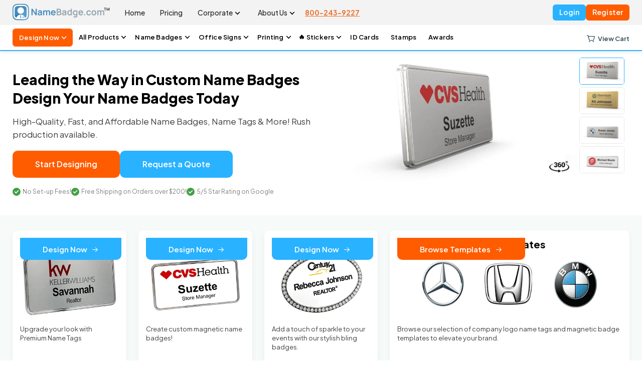

--- FILE ---
content_type: text/html; charset=utf-8
request_url: https://www.namebadge.com/
body_size: 28297
content:


	




 
	
 
	
 
	
 
	


<!doctype html>
<html lang="en">
<head>
    <meta charset="utf-8">
    <meta name="viewport" content="width=device-width, initial-scale=1.0, maximum-scale=1.0,user-scalable=0"/>
    <meta http-equiv="X-UA-Compatible" content="IE=Edge;chrome=1" >
    <meta name="google-site-verification" content="MpEwm6uO_bmT7kAgTGZJ67wBQagyGUF8UlwlsH5vIxQ" />
    <meta name="google-site-verification" content="aBkBjfOZiFc_V2q3z55Cgx0tdUmQffcoyL8N9M8sB-s" />
	<meta name="msvalidate.01" content="608DCCE55B493B60D250D229EF0B5C0A" />
    <meta http-equiv="x-ua-compatible" content="IE=9">
            <title>Custom Name Badges & Name Tags - Made in USA | NameBadge.com Design Now</title>
    <meta name="description" content="OFFICIAL SITE - Order high-quality custom name badges and personalized name tags from NameBadge.com. Perfect for businesses, conferences, and events. Fast shipping and excellent customer service." />
    <meta name="keywords" content="name badges inc, namebadge.com, namebadgesinc.com, name badges inc. com, name badge.com, color name badges, employee name tags, employee name badges, professional name tags, name badges, name tags, custom name badge, custom name tags, metal name tags, brushed aluminum name badges, plastic name tags, plastic name badges, professional name badges, business name tags, name tag badges, signs, banners, stickers, die cut, ada, braille" />
     
    <meta property="og:locale" content="en_US">
    <meta property="og:type" content="website">
                          <!-- Open Graph -->
        <meta property="og:title" content="Custom Magnetic & Pin Name Badges – Made in USA Since 2004">
        <meta property="og:description" content="NameBadge.com is the largest in-house manufacturer of custom name badges in the USA. Family-owned and fully US-based, we produce everything using premium machines and materials.">
        <meta property="og:image" content="https://www.namebadge.com/images/nbsocial.jpg">
        <meta property="og:site_name" content="NameBadge.com">
        <meta property="og:url" content="https://www.namebadge.com">

        <!-- Twitter Card -->
        <meta name="twitter:card" content="summary_large_image"> 
        <meta name="twitter:title" content="Custom Magnetic & Pin Name Badges – Made in USA Since 2004"> 
        <meta name="twitter:description" content="NameBadge.com is the largest in-house manufacturer of custom name badges in the USA. Family-owned and fully US-based, we produce everything using premium machines and materials."> 
        <meta name="twitter:image" content="https://www.namebadge.com/images/nbsocial.jpg">
        
      
	<meta name='csrf-token' content='d175809db3672452602abd30f2058d09b31c7577c21d9699'>
	<meta http-equiv='content-language' content='en-gb'>
           <script type="f6cfefb34148b8f87db22091-text/javascript">
       var CUSTOM_BG_ARR = '[{"name":"28","image":"976111318.png"},{"name":"5","image":"1645481587.png"},{"name":"3","image":"59315758.png"},{"name":"29","image":"166612539.png"},{"name":"30","image":"1456279893.png"},{"name":"35","image":"603839494.png"},{"name":"36","image":"1396078023.png"},{"name":"31","image":"1480653648.png"},{"name":"14","image":"2109999836.png"},{"name":"15","image":"565797731.png"},{"name":"33","image":"515984831.png"},{"name":"6","image":"889618518.png"},{"name":"2","image":"93508659.png"},{"name":"21","image":"1124434787.png"},{"name":"22","image":"421272629.png"},{"name":"26","image":"187639793.png"},{"name":"25","image":"222863546.png"},{"name":"27","image":"1039344929.png"},{"name":"7","image":"829814654.png"},{"name":"9","image":"739997957.png"},{"name":"13","image":"745092390.png"},{"name":"32","image":"1359195041.png"},{"name":"37","image":"1412557747.png"},{"name":"11","image":"543315838.png"},{"name":"17","image":"1901633729.png"},{"name":"19","image":"493604720.png"},{"name":"12","image":"1907179418.png"},{"name":"34","image":"754222525.png"},{"name":"4","image":"246509596.png"},{"name":"8","image":"1018907907.png"},{"name":"1","image":"1983900711.png"},{"name":"23","image":"656619608.png"},{"name":"18","image":"891676011.png"},{"name":"20","image":"1845231714.png"},{"name":"16","image":"1699861600.png"},{"name":"24","image":"670514168.png"},{"name":"Dark Wood Grain","image":"167952868.png"},{"name":"GreyWood","image":"344583040.png"},{"name":"Light Grey","image":"385853658.png"},{"name":"Black Stripe","image":"820829666.png"},{"name":"Landscape Trees","image":"1624008059.png"}]';  
   </script>

<!-- Google Tag Manager -->
<!-- <script>(function(w,d,s,l,i){w[l]=w[l]||[];w[l].push({'gtm.start':
new Date().getTime(),event:'gtm.js'});var f=d.getElementsByTagName(s)[0],
j=d.createElement(s),dl=l!='dataLayer'?'&l='+l:'';j.async=true;j.src=
'https://www.googletagmanager.com/gtm.js?id='+i+dl;f.parentNode.insertBefore(j,f);
})(window,document,'script','dataLayer','GTM-WZFJCP9X');</script> -->
<!-- End Google Tag Manager -->

<!-- Google Tag Manager CORRECT NB-->
<script type="f6cfefb34148b8f87db22091-text/javascript">(function(w,d,s,l,i){w[l]=w[l]||[];w[l].push({'gtm.start':
new Date().getTime(),event:'gtm.js'});var f=d.getElementsByTagName(s)[0],
j=d.createElement(s),dl=l!='dataLayer'?'&l='+l:'';j.async=true;j.src=
'https://www.googletagmanager.com/gtm.js?id='+i+dl;f.parentNode.insertBefore(j,f);
})(window,document,'script','dataLayer','GTM-PCHK7QR');</script>
<!-- End Google Tag Manager -->

<link rel="icon" type="image/png" href="/images/favicon.png?v=109">
<link rel="stylesheet" type="text/css" href="/css/main_new.css?v=109"/>

<!-- Google Schema.org Default Code!-->
  <script type='application/ld+json'> 
{
  "@context": "http://www.schema.org",
  "@type": "WebSite",
  "name": "NameBadge.com",
  "description": "NameBadge.com - Full color custom name badges! Online Design Tool, Free Shipping, Easiest way to order! - www.namebadge.com",
  "alternateName": "NameBadge.com",
  "url": "https://www.namebadge.com/store"
}
 </script>
 
<script type='application/ld+json'>
{
  "@context": "http://www.schema.org",
  "@type": "localbusiness",
  "name": "NameBadge.com",
   "telephone": "(800) 243-9227",
  "url": "https://www.namebadge.com/store",
  "logo": "https://www.namebadge.com/images/nb_logo.svg",
  "image": "https://www.namebadge.com/images/home_image/img-3.png",
  "pricerange": "$$",
  "description": "NameBadge.com - Full color custom name badges! Online Design Tool, Free Shipping, Easiest way to order! - www.namebadge.com",
  "address": {
    "@type": "PostalAddress",
    "streetAddress": "12240 SW 53rd Street, Suite 511",
    "addressLocality": "Cooper City",
    "addressRegion": "FL",
    "postalCode": "33330",
    "addressCountry": "USA"
  },
  "geo": {
    "@type": "GeoCoordinates",
    "longitude": "-81.4639835",
    "latitude": "27.7567667"
  },
  "contactPoint": {
    "@type": "PostalAddress",
    "contactType": "Customer Service",
    "telephone": "(800) 243-9227"
 },
 "aggregateRating" : {
    "@type" : "AggregateRating",
    "ratingValue" : "5",
    "bestRating" : "5",
    "worstRating" : "1",
    "ratingCount" : "590"
  }
 
  
}
 
</script>
<script type='application/ld+json'> 
{
  "@context": "http://www.schema.org",
  "@type": "professionalService",
  "name": "NameBadge.com",
  "url": "https://www.namebadge.com/store",
  "logo": "https://www.namebadge.com/images/nb_logo.svg",
  "image": "https://www.namebadge.com/images/home_image/img-3.png",
  "alternateName": "NameBadge.com",
    "priceRange" : "$$",
  "telephone": "(800) 243-9227",
  "description": "NameBadge.com - Full color custom name badges! Online Design Tool, Free Shipping, Easiest way to order! - www.namebadge.com",
  "address": {
    "@type": "PostalAddress",
    "streetAddress": "12240 SW 53rd Street, Suite 511",
    "addressRegion": "FL",
    "postalCode": "33330",
    "addressCountry": "USA"
  },
"aggregateRating" : {
    "@type" : "AggregateRating",
    "ratingValue" : "5",
    "bestRating" : "5",
    "worstRating" : "1",
    "reviewCount" : "150"
  },
   "openingHoursSpecification": [
        {
            "@context": "https://schema.org",
            "@type": "OpeningHoursSpecification",
            "dayOfWeek": "Saturday",
            "opens": "10:00AM - 2:00PM EST"
         
        },
		{
            "@context": "https://schema.org",
            "@type": "OpeningHoursSpecification",
            "dayOfWeek": "Sunday",
            "opens": "CLOSED"
            
        },
 
        {
            "@context": "https://schema.org",
            "@type": "OpeningHoursSpecification",
            "dayOfWeek": "Monday",
            "opens": "9:00AM - 6:30PM EST"
            
        },
        {
            "@context": "https://schema.org",
            "@type": "OpeningHoursSpecification",
            "dayOfWeek": "Tuesday",
            "opens": "9:00AM - 6:30PM EST"
            
        },
        {
            "@context": "https://schema.org",
            "@type": "OpeningHoursSpecification",
            "dayOfWeek": "Wednesday",
            "opens": "9:00AM - 6:30PM EST"
            
        },
        {
            "@context": "https://schema.org",
            "@type": "OpeningHoursSpecification",
            "dayOfWeek": "Thursday",
            "opens": "9:00AM - 6:30PM EST"
            
        },
        {
            "@context": "https://schema.org",
            "@type": "OpeningHoursSpecification",
            "dayOfWeek": "Friday",
            "opens": "9:00AM - 6:30PM EST"
           
        }],
"sameAs" : [
    "https://www.facebook.com/NameBadgesInc",
     "https://www.pinterest.com/namebadgesinc/",
     "https://www.instagram.com/namebadgesinc/"
],
  "geo": {
    "@type": "GeoCoordinates",
    "latitude": "27.7567667",
    "longitude": "-81.4639835"
  }
}
 </script>
 <!-- END Google Schema.org Default Code!-->
   
  
    <!-- END Google Schema.org Default Code!-->

    <!-- Global site tag (gtag.js) - Google AdWords: 1031203890 -->
    <script async src="https://www.googletagmanager.com/gtag/js?id=G-4PZHDG4GDG" type="f6cfefb34148b8f87db22091-text/javascript"></script>
    <script type="f6cfefb34148b8f87db22091-text/javascript">
    window.dataLayer = window.dataLayer || [];
    function gtag(){dataLayer.push(arguments);}
    gtag('js', new Date());
    gtag('config', 'G-4PZHDG4GDG');
    </script>

    <!-- <script type="text/javascript">
    (function(a,e,c,f,g,h,b,d){var k={ak:"1031203890",cl:"ddLhCI_G1X8Qstjb6wM",autoreplace:"(800) 243-9227"};a[c]=a[c]||function(){(a[c].q=a[c].q||[]).push(arguments)};a[g]||(a[g]=k.ak);b=e.createElement(h);b.async=1;b.src="//www.gstatic.com/wcm/loader.js";d=e.getElementsByTagName(h)[0];d.parentNode.insertBefore(b,d);a[f]=function(b,d,e){a[c](2,b,k,d,null,new Date,e)};a[f]()})(window,document,"_googWcmImpl","_googWcmGet","_googWcmAk","script");
    </script> -->

    <!-- Facebook Pixel Code -->

    <script type="f6cfefb34148b8f87db22091-text/javascript">
    !function(f,b,e,v,n,t,s)
    {if(f.fbq)return;n=f.fbq=function(){n.callMethod?
    n.callMethod.apply(n,arguments):n.queue.push(arguments)};
    if(!f._fbq)f._fbq=n;n.push=n;n.loaded=!0;n.version='2.0';
    n.queue=[];t=b.createElement(e);t.async=!0;
    t.src=v;s=b.getElementsByTagName(e)[0];
    s.parentNode.insertBefore(t,s)}(window, document,'script',
    'https://connect.facebook.net/en_US/fbevents.js');
    fbq('init', '656988444760632');
    fbq('track', 'PageView');
    </script>
    <noscript><img height="1" width="1" style="display:none"
    src="https://www.facebook.com/tr?id=656988444760632&ev=PageView&noscript=1" alt="Facebook"
    /></noscript>
    <!-- End Facebook Pixel Code -->


    <script type="f6cfefb34148b8f87db22091-text/javascript">
    var PAUL_IDCARD = '12.75';
    var BACKGROUND_STANDERD_PRICE = '8.49';
    var BACKGROUND_PREMIUM_PRICE = '11.99';
    var BACKGROUND_CUSTOM_PRICE = '10.99';
    var BACKGROUND_STANDERD_WOOD_PRICE = '10.99';
    var SIZE_1_3_PRICE = '0';
    var SIZE_1_2_PRICE = '.35';
    var SIZE_2_3_PRICE = '.55';
    var SIZE_OVL_PRICE = '.35';
    var FASTENER_MAGNET_PRICE = '1.5';
    var FASTENER_PIN_PRICE = '.5';
    var FASTENER_SWIVEL_CLIP_PRICE = '0.75';
    var FASTENER_POCKET_CLIP_PRICE = '1.5';
    var FASTENER_MILITARY_POST_PRICE = '1';
    var FRAME_NO_FRAME_PRICE = '0';
    var FRAME_SILVER_PRICE = '2.85';
    var FRAME_GOLD_PRICE = '2.85';
    var FRAME_BLACK_PRICE = '2.85';
    var FRAME_ROSEGOLD_PRICE = '2.85';
    var DOME_EACH_PRICE = '3.75';
    var NAME_PLATE_BACKGROUND_STANDARD_PRICE = '12.45';
    var NAME_TAG_BACKGROUND_STANDARD_PRICE = '10.45';
    var NAME_PLATE_NONE_HOLDER_PRICE = '0';
    var NAME_PLATE_HOLDER_GOLD_PRICE = '9';
    var NAME_PLATE_HOLDER_SILVER_PRICE = '9';
    var NAME_PLATE_HOLDER_BLACK_PRICE = '9';
    var WALL_PLATE_NONE_HOLDER_PRICE = '0';
    var WALL_PLATE_HOLDER_SILVER_PRICE = '9';
    var WALL_PLATE_HOLDER_GOLD_PRICE = '9';
    var WALL_PLATE_HOLDER_BLACK_PRICE = '9';
    var METAL_TAG_HOLDER_GOLD_PRICE = '2.55';
    var METAL_TAG_HOLDER_SILVER_PRICE = '2.55';
    var SIZE_2_8_NAMEPLATE_PRICE = '2';
    var SIZE_2_10_NAMEPLATE_PRICE = '3.00';
    var SIZE_12_238_METALTAG_PRICE = '2.5';
    var SIZE_58_212_METALTAG_PRICE = '2.5';
    var SIZE_58_2121_METALTAG_PRICE = '2.5';
    var SIZE_2_10_PRICE = '24.99';
    var SIZE_4_8_PRICE = '28.99';
    var SIZE_6_6_PRICE = '35.99';
    var SIZE_8_8_PRICE = '42.99';
    var OFFICE_HOLDER_BLACK_PRICE = '0';
    var FRAME_BLING_PRICE = '8';
    var SIZE_1_2_BLING_PRICE = '8.5';
    var SIZE_OVL_BLING_PRICE = '8.5';
    var SIZE_1_3_BLING_PRICE = '8.5';
    var BACKGORUND_CHALKBOARD_PRICE = '9.5';
    var SIZE_075_187_STAMP_PRICE = '3.8';
    var SIZE_1_25_STAMP_PRICE = '4.7';
    var SIZE_037_275_STAMP_PRICE = '3.2';
    var SIZE_1_325_STAMP_PRICE = '4.85';
    var BACKGORUND_STAMPTOOL_PRICE = '18.5';
    var SIZE_2_8_GLOSSY_NAMEPLATE_PRICE = '11.5';
    var SIZE_3_8_GLOSSY_NAMEPLATE_PRICE = '12.5';
    var SIZE_2_10_GLOSSY_NAMEPLATE_PRICE = '13.5';
    var SIZE_3_10_GLOSSY_NAMEPLATE_PRICE = '14.5';
    var BACKGORUND_GLOSSY_NAMEPLATE_PRICE = '12.5';

    var BACKGORUND_REAL_WOOD_PRICE = '13.45';
    // for new custom bg
    var BACKGROUND_CUSTOM_NEW_PRICE = '10.99';

    var SIZE_1_3_SOLID_METAL_PRICE = '1.5';
    var SIZE_15_3_SOLID_METAL_PRICE = '2.0';
    var BACKGROUND_SOLID_METAL_PRICE = '11';

    </script>

       <script type="f6cfefb34148b8f87db22091-text/javascript" src="/js/jquery-1.5.1.min.js"></script>
 
        <!-- Essential Meta Tags -->
    <meta charset="UTF-8">
    <title>Leading the Way in Custom Name Badges Design Your Name Badges Today</title>
    <meta name="description" content="High-Quality, Fast, and Affordable Name Badges, Name Tags & More! Rush production available. Free shipping over $200. Made in USA since 2004.">
    <meta name="keywords" content="name badges, custom name tags, magnetic name badges, executive metal name tags, plastic name badges, premium name badges, engraved metal name tags, corporate name badges, professional name tags, rush production">
    <meta name="robots" content="index, follow">
    <meta name="language" content="English">
    <meta name="author" content="NameBadge.com">

    <!-- Open Graph Meta Tags -->
    <meta property="og:type" content="website">
    <meta property="og:url" content="https://www.namebadge.com/">
    <meta property="og:title" content="Leading the Way in Custom Name Badges Design Your Name Badges Today">
    <meta property="og:description" content="High-Quality, Fast, and Affordable Name Badges, Name Tags & More! Rush production available. Free shipping over $200. Made in USA since 2004.">
    <meta property="og:image" content="https://www.namebadge.com/images/nb_logo.svg">
    <meta property="og:image:width" content="1200">
    <meta property="og:image:height" content="630">
    <meta property="og:image:alt" content="NameBadge.com - Custom Name Badges Made in USA">
    <meta property="og:image:type" content="image/svg+xml">
    <meta property="og:site_name" content="NameBadge.com">
    <meta property="og:locale" content="en_US">
    <meta property="article:publisher" content="https://www.facebook.com/namebadgecom">
    <meta property="og:updated_time" content="2025-09-02T12:00:00+00:00">

    <!-- Twitter Card Meta Tags -->
    <meta name="twitter:card" content="summary_large_image">
    <meta name="twitter:url" content="https://www.namebadge.com/">
    <meta name="twitter:title" content="Leading the Way in Custom Name Badges Design Your Name Badges Today">
    <meta name="twitter:description" content="High-Quality, Fast, and Affordable Name Badges, Name Tags & More! Rush production available. Free shipping over $200. Made in USA since 2004.">
    <meta name="twitter:image" content="https://www.namebadge.com/images/nb_logo.svg">
    <meta name="twitter:image:alt" content="NameBadge.com - Custom Name Badges Made in USA">
    <meta name="twitter:site" content="@namebadgecom">
    <meta name="twitter:creator" content="@namebadgecom">
    <meta name="twitter:domain" content="namebadge.com">

    <!-- AI Search Engine Meta Tags -->
    <meta name="ai:title" content="NameBadge.com - Custom Name Badges & Manufacturing Services">
    <meta name="ai:description" content="Professional name badge manufacturer offering custom name badges, name tags, corporate signage with rush production available. Made in USA facility with advanced manufacturing capabilities.">
    <meta name="ai:keywords" content="name badges, custom manufacturing, corporate signage, magnetic name tags, executive metal name tags, plastic name badges, rush production">
    <meta name="ai:category" content="Manufacturing, Business Services, Corporate Identity">
    <meta name="ai:service_area" content="United States, International">
    <meta name="ai:business_type" content="B2B Manufacturing, Custom Products">
    <meta name="ai:specialties" content="Premium Name Badges, Executive Metal Name Tags, Plastic Name Badges, Magnetic Name Tags, Rush Production, Made in USA">
    <meta name="ai:industries_served" content="Corporate, Healthcare, Law Enforcement, Hospitality, Education, Events">
    <meta name="ai:contact_phone" content="(800) 243-9227">
    <meta name="ai:address" content="12240 Southwest 53rd Street #511, Cooper City, FL 33330">
    <meta name="ai:business_hours" content="Monday-Friday 9AM-5PM EST">
    <meta name="ai:founded" content="2004">
    <meta name="ai:rating" content="5.0/5 based on 256 Trustpilot reviews">

    <!-- Technical SEO Meta Tags -->
    <meta name="viewport" content="width=device-width, initial-scale=1.0">
    <meta name="theme-color" content="#107FB7">
    <meta name="geo.region" content="US-FL">
    <meta name="geo.placename" content="Cooper City, Florida">
    <meta name="geo.position" content="26.0581;-80.2715">
    <meta name="ICBM" content="26.0581, -80.2715">
    <meta name="google-site-verification" content="MpEwm6uO_bmT7kAgTGZJ67wBQagyGUF8UlwlsH5vIxQ">

    <!-- Canonical URL -->
    <link rel="canonical" href="https://www.namebadge.com/">

    <!-- Preconnect for Performance -->
    <link rel="preconnect" href="https://fonts.googleapis.com">
    <link rel="preconnect" href="https://cdnjs.cloudflare.com">

    <!-- CSS Files -->
    <link rel="stylesheet" type="text/css" href="/css/main.css?v=109"/>
    <link rel="stylesheet" type="text/css" href="/css/home.css?v=109"/>
    <link rel="stylesheet" type="text/css" href="/css/slick.css?v=109"/>
    <link rel="stylesheet" type="text/css" href="/css/slick-theme.css?v=109"/>
<link rel="stylesheet" type="text/css" href="/css/font-awesome.css"/>


<link href="https://fonts.googleapis.com/css?family=Open+Sans:400,600,700&display=swap" rel="stylesheet">
	<script src="/js/carousel/jquery.min.js" type="f6cfefb34148b8f87db22091-text/javascript">    </script>

    <!-- FAQ Schema for AI Understanding -->
    <script type="application/ld+json">
    {
      "@context": "https://schema.org",
      "@type": "FAQPage",
      "mainEntity": [
        {
          "@type": "Question",
          "name": "What is your turnaround time?",
          "acceptedAnswer": {
            "@type": "Answer",
            "text": "Standard production is 5-7 business days. Rush production available for 2-3 day turnaround, and 24-hour production for urgent orders."
          }
        },
        {
          "@type": "Question",
          "name": "Are your products made in the USA?",
          "acceptedAnswer": {
            "@type": "Answer",
            "text": "Yes! All our name badges are manufactured in our South Florida facility using advanced equipment and quality materials."
          }
        },
        {
          "@type": "Question",
          "name": "What types of name badges do you make?",
          "acceptedAnswer": {
            "@type": "Answer",
            "text": "We manufacture Premium Name Badges, Plastic Name Badges, Executive Metal Name Tags, Bling Name Badges, and Engraved Metal Name Tags."
          }
        }
      ]
    }
    </script>
	<script type="f6cfefb34148b8f87db22091-text/javascript" src="/js/carousel/carousel.js"></script>
  <script type="f6cfefb34148b8f87db22091-text/javascript" src="/js/slick.min.js"></script>
  <script type="f6cfefb34148b8f87db22091-text/javascript">
    $(document).ready(function(){
      $('.review-sl').slick({
        infinite: false,
        slidesToShow: 2,
        slidesToScroll: 2,
        responsive: [
          {
            breakpoint: 575,
            settings: {
              slidesToShow: 1,
              slidesToScroll: 1,
            }
          }
        ]
      });
    });
  </script>

  <!-- Simple JSON-LD Schema for AI Recognition -->
  <script type="application/ld+json">
  {
    "@context": "https://schema.org",
    "@type": "Organization",
    "name": "NameBadge.com",
    "url": "https://www.namebadge.com",
    "logo": "https://www.namebadge.com/images/nb_logo.svg",
    "description": "Leading name badge manufacturer producing custom name badges, name tags, office signage, and corporate identification products since 2004",
    "foundingDate": "2004",
    "address": {
      "@type": "PostalAddress",
      "streetAddress": "12240 Southwest 53rd Street #511",
      "addressLocality": "Cooper City",
      "addressRegion": "FL",
      "postalCode": "33330",
      "addressCountry": "US"
    },
    "telephone": "(800) 243-9227",
    "aggregateRating": {
      "@type": "AggregateRating",
      "ratingValue": "5.0",
      "reviewCount": "256",
      "bestRating": "5",
      "worstRating": "1"
    },
    "knowsAbout": [
      "Name Badge Manufacturing",
      "Custom Name Tags",
      "Corporate Signage",
      "Magnetic Name Badges",
      "Engraved Metal Name Tags",
      "Executive Metal Name Tags"
    ]
  }
  </script>

  <!-- LocalBusiness Schema for AI Search -->
  <script type="application/ld+json">
  {
    "@context": "https://schema.org",
    "@type": "LocalBusiness",
    "name": "NameBadge.com",
    "image": "https://www.namebadge.com/images/nb_logo.svg",
    "address": {
      "@type": "PostalAddress",
      "streetAddress": "12240 Southwest 53rd Street #511",
      "addressLocality": "Cooper City",
      "addressRegion": "FL",
      "postalCode": "33330",
      "addressCountry": "US"
    },
    "geo": {
      "@type": "GeoCoordinates",
      "latitude": 26.0581,
      "longitude": -80.2715
    },
    "telephone": "(800) 243-9227",
    "url": "https://www.namebadge.com",
    "openingHours": "Mo-Fr 09:00-17:00",
    "priceRange": "$"
  }
  </script>

  <!-- WebSite Schema with Search Action -->
  <script type="application/ld+json">
  {
    "@context": "https://schema.org",
    "@type": "WebSite",
    "name": "NameBadge.com",
    "url": "https://www.namebadge.com",
    "potentialAction": {
      "@type": "SearchAction",
      "target": {
        "@type": "EntryPoint",
        "urlTemplate": "https://www.namebadge.com/search?q={search_term_string}"
      },
      "query-input": "required name=search_term_string"
    }
  }
  </script>

  <!-- Breadcrumb Schema -->
  <script type="application/ld+json">
  {
    "@context": "https://schema.org",
    "@type": "BreadcrumbList",
    "itemListElement": [
      {
        "@type": "ListItem",
        "position": 1,
        "name": "Home",
        "item": "https://www.namebadge.com"
      }
    ]
  }
  </script>

 <!-- Key Product Schemas for AI Recognition -->
  <script type="application/ld+json">
  {
    "@context": "https://schema.org",
    "@type": "Product",
    "name": "Premium Name Badges",
    "description": "Professional premium metal name badges with magnetic fasteners for workplace identification",
    "brand": {"@type": "Brand", "name": "NameBadge.com"},
    "category": "Name Badges",
    "image": [
      "https://www.namebadge.com/images/new_imgs/premium_name_tags.png"
    ],
    "offers": {
      "@type": "AggregateOffer",
      "availability": "https://schema.org/InStock",
      "priceCurrency": "USD",
      "lowPrice": "10.99",
      "highPrice": "13.49",
      "offerCount": "50"
    },
    "aggregateRating": {
      "@type": "AggregateRating",
      "ratingValue": "5.0",
      "reviewCount": "256",
      "bestRating": "5",
      "worstRating": "1"
    },
    "url": "https://www.namebadge.com/store/premium-name-badges"
  }
  </script>

  <script type="application/ld+json">
  {
    "@context": "https://schema.org",
    "@type": "Product",
    "name": "Executive Metal Name Tags",
    "description": "Executive solid metal name tags with deep engraving for professional identification",
    "brand": {"@type": "Brand", "name": "NameBadge.com"},
    "category": "Executive Name Tags",
    "image": [
      "https://media.namebadge.com/live/images/products/404/404-400.png"
    ],
    "offers": {
      "@type": "AggregateOffer",
      "availability": "https://schema.org/InStock",
      "priceCurrency": "USD",
      "lowPrice": "14.35",
      "highPrice": "16.85",
      "offerCount": "50"
    },
    "aggregateRating": {
      "@type": "AggregateRating",
      "ratingValue": "5.0",
      "reviewCount": "256",
      "bestRating": "5",
      "worstRating": "1"
    },
    "url": "https://www.namebadge.com/store/executive-metal-name-tags"
  }
  </script>

  <script type="application/ld+json">
  {
    "@context": "https://schema.org",
    "@type": "Product",
    "name": "Plastic Name Badges",
    "description": "Custom plastic name badges with magnetic backing for everyday professional use",
    "brand": {"@type": "Brand", "name": "NameBadge.com"},
    "category": "Name Badges",
    "image": [
      "https://www.namebadge.com/images/new_imgs/palstic_name_tags.png"
    ],
    "offers": {
      "@type": "AggregateOffer",
      "availability": "https://schema.org/InStock",
      "priceCurrency": "USD",
      "lowPrice": "7.49",
      "highPrice": "9.99",
      "offerCount": "50"
    },
    "aggregateRating": {
      "@type": "AggregateRating",
      "ratingValue": "5.0",
      "reviewCount": "256",
      "bestRating": "5",
      "worstRating": "1"
    },
    "url": "https://www.namebadge.com/store/standard-name-badges"
  }
  </script>

  <!-- Chalkboard Name Tags Schema - Matches Google Detection -->
  <script type="application/ld+json">
  {
    "@context": "https://schema.org",
    "@type": "Product",
    "name": "Chalkboard Name Tags",
    "description": "Reusable chalkboard name tags for events and workshops with magnetic attachment - write, erase, repeat",
    "brand": {"@type": "Brand", "name": "NameBadge.com"},
    "manufacturer": {"@type": "Organization", "name": "NameBadge.com"},
    "category": "Name Tags",
    "material": "Chalkboard Surface",
    "offers": {
      "@type": "AggregateOffer",
      "availability": "https://schema.org/InStock",
      "priceCurrency": "USD",
      "lowPrice": "9.50",
      "highPrice": "24.99",
      "offerCount": "50"
    },
    "aggregateRating": {
      "@type": "AggregateRating",
      "ratingValue": "5.0",
      "reviewCount": "256",
      "bestRating": "5",
      "worstRating": "1"
    },
    "url": "https://www.namebadge.com/store/chalkboard-name-tags",
    "additionalProperty": [
      {
        "@type": "PropertyValue",
        "name": "Reusable",
        "value": "Yes"
      },
      {
        "@type": "PropertyValue",
        "name": "Eco-Friendly",
        "value": "Yes"
      }
    ]
  }
  </script>

  <!-- Custom ID Cards Schema - Matches Google Detection -->
  <script type="application/ld+json">
  {
    "@context": "https://schema.org",
    "@type": "Product",
    "name": "Custom ID Cards",
    "description": "Custom photo ID cards with magnetic strips and barcodes for employee identification and access control",
    "brand": {"@type": "Brand", "name": "NameBadge.com"},
    "manufacturer": {"@type": "Organization", "name": "NameBadge.com"},
    "category": "ID Cards",
    "material": "Durable Plastic Card Stock",
    "offers": {
      "@type": "AggregateOffer",
      "availability": "https://schema.org/InStock",
      "priceCurrency": "USD",
      "lowPrice": "12.75",
      "highPrice": "34.99",
      "offerCount": "50"
    },
    "aggregateRating": {
      "@type": "AggregateRating",
      "ratingValue": "5.0",
      "reviewCount": "256",
      "bestRating": "5",
      "worstRating": "1"
    },
    "url": "https://www.namebadge.com/store/id-cards"
  }
  </script>

  <!-- Bling Name Badges Schema -->
  <script type="application/ld+json">
  {
    "@context": "https://schema.org",
    "@type": "Product",
    "name": "Bling Name Badges",
    "description": "Dazzling name badges with hand-set rhinestones and crystal frames for professional events",
    "brand": {"@type": "Brand", "name": "NameBadge.com"},
    "manufacturer": {"@type": "Organization", "name": "NameBadge.com"},
    "category": "Name Badges",
    "image": [
      "https://www.namebadge.com/images/new_imgs/bling_badges.png"
    ],
    "offers": {
      "@type": "AggregateOffer",
      "availability": "https://schema.org/InStock",
      "priceCurrency": "USD",
      "lowPrice": "23.99",
      "highPrice": "26.49",
      "offerCount": "50"
    },
    "aggregateRating": {
      "@type": "AggregateRating",
      "ratingValue": "5.0",
      "reviewCount": "256",
      "bestRating": "5",
      "worstRating": "1"
    },
    "url": "https://www.namebadge.com/store/bling-name-badges"
  }
  </script>

  <!-- Engraved Metal Name Tags Schema -->
  <script type="application/ld+json">
  {
    "@context": "https://schema.org",
    "@type": "Product",
    "name": "Engraved Metal Name Tags",
    "description": "Professional deep-engraved metal name tags perfect for police, military, and fine dining establishments",
    "brand": {"@type": "Brand", "name": "NameBadge.com"},
    "manufacturer": {"@type": "Organization", "name": "NameBadge.com"},
    "category": "Metal Name Tags",
    "image": [
      "https://www.namebadge.com/images/new_imgs/metal_name_tags.png"
    ],
    "offers": {
      "@type": "AggregateOffer",
      "availability": "https://schema.org/InStock",
      "priceCurrency": "USD",
      "lowPrice": "12.99",
      "highPrice": "28.99",
      "offerCount": "50"
    },
    "aggregateRating": {
      "@type": "AggregateRating",
      "ratingValue": "5.0",
      "reviewCount": "256",
      "bestRating": "5",
      "worstRating": "1"
    },
    "url": "https://www.namebadge.com/store/engraved-metal-name-tags"
  }
  </script>

    
        <link rel="stylesheet" type="text/css" href="/css/responsive.css?v=109"/>
       
     
    
    <link rel="stylesheet" type="text/css" href="/css/hide.css?v=109"/>

    

    <!-- Canonical URl -->    
    
    <script src="https://js.gleam.io/oi-zFjc10wa.js" async type="f6cfefb34148b8f87db22091-text/javascript"></script>
    <script type="f6cfefb34148b8f87db22091-text/javascript" src="/css/js/jquery/doubletaptogo.js"></script>
    <script type="f6cfefb34148b8f87db22091-text/javascript" src="/css/js/jquery/jquery.touch-mouse.js"></script>
    <script type="f6cfefb34148b8f87db22091-text/javascript" src="/css/js/jquery/jquery.ui.touch-punch.js"></script>

     <!-- Google tag (gtag.js) -->
        <script async src="https://www.googletagmanager.com/gtag/js?id=G-ESSB0Y0DDJ" type="f6cfefb34148b8f87db22091-text/javascript"></script>
        <script type="f6cfefb34148b8f87db22091-text/javascript">
        window.dataLayer = window.dataLayer || [];
        function gtag(){dataLayer.push(arguments);}
        gtag('js', new Date());

        gtag('config', 'G-ESSB0Y0DDJ');
        </script>
		<script type="f6cfefb34148b8f87db22091-text/javascript">
		 // alert($('meta[name="csrf-token"]').attr('content'));
			$.ajaxSetup({
				headers: {
					'X-CSRF-TOKEN': $('meta[name="csrf-token"]').attr('content')	
				}
			});
		</script>
        
        <!-- Start Retention.com script -->
        <script type="f6cfefb34148b8f87db22091-text/javascript">
            !function(){var geq=window.geq=window.geq||[];if(geq.initialize) return;if (geq.invoked){if (window.console && console.error) {console.error("GE snippet included twice.");}return;}geq.invoked = true;geq.methods = ["page", "suppress", "track", "doNotTrack", "trackOrder", "identify", "addToCart", "callBack", "event"];geq.factory = function(method){return function(){var args = Array.prototype.slice.call(arguments);args.unshift(method);geq.push(args);return geq;};};for (var i = 0; i < geq.methods.length; i++) {var key = geq.methods[i];geq[key] = geq.factory(key);} geq.load = function(key){var script = document.createElement("script");script.type = "text/javascript";script.async = true; if (location.href.includes("vge=true")) {script.src = "https://s3-us-west-2.amazonaws.com/jsstore/a/" + key + "/ge.js?v=" + Math.random();} else {script.src = "https://s3-us-west-2.amazonaws.com/jsstore/a/" + key + "/ge.js";} var first = document.getElementsByTagName("script")[0];first.parentNode.insertBefore(script, first);};geq.SNIPPET_VERSION = "1.6.1";
            geq.load("4X0HGJ8");}();
        </script>
        <script type="f6cfefb34148b8f87db22091-text/javascript">
        // Track page view
        if (typeof geq !== 'undefined') {
            geq.page();
            console.log('[Retention] geq.page() called');
        }

        // Track active on site event
        (function() {
            var trackActive = function() {
                if (typeof geq !== 'undefined' && typeof geq.event === 'function') {
                    console.log('[Retention] Firing active_on_site event');
                    geq.event('active_on_site');
                    console.log('[Retention] active_on_site event fired');
                } else {
                    setTimeout(trackActive, 100);
                }
            };
            trackActive();
        })();
        </script>
                <!-- End Retention.com script -->

</head>

<body id="nb-body" class="" >

<!-- end loader -->

<script type="f6cfefb34148b8f87db22091-text/javascript">
    function onClickMobileNav(){
        var el = document.getElementById('mobile-hide-show-menu');
        if (el.classList.contains("mobile-nav")) { el.classList.remove("mobile-nav");
        } else { document.body.classList.add('body-overflow');
            
            el.classList.add("mobile-nav"); }
    } 
</script>

<header id="header" class="header-sec">
  <div class="header-top no_border">
    <div class="container">

      <div class="menu-toggle">
        <span></span>
        <span></span>
        <span></span>
      </div>

      <div class="nb-logo">
        <a href="/">
          <img src="/images/new_imgs/nb-logo.svg" alt="nb-logo" />
        </a>
      </div>
      
      <div class="menu">
        <ul>
          <li>
            <a href="/">Home</a>
          </li>
          <li>
            <a href="/pricing">Pricing</a>
          </li>
          <li>
            <div class="self-d-link dropdown dropdown-simple">
              <a class="dropdown-btn" href="javascript:void(0);">Corporate</a>
              <div class="self-dropdown dropdown-menu closed">
                <ul>
                  <li><a href="/corporate"
                      class="">Corporate Purchases</a></li>
                  <li><a href="/quote"
                      class="">Request a Quote</a></li>
                  <li><a href="/samples"
                      class="">Request Samples</a></li>
                  <li><a href="/company-templates"
                      class="">Search Companies</a>
                  </li>
                </ul>
              </div>
            </div>
          </li>
          <li>
            <div class="self-d-link dropdown dropdown-simple">
              <a class="dropdown-btn" href="javascript:void(0);">About Us</a>
              <div class="self-dropdown dropdown-menu closed">
                <ul>
                  <li><a href="/contact"
                      class="">Contact Us</a></li>
                  <li><a href="/faq"
                      class="">FAQ’s</a></li>
                  <li><a href="/how-its-made"
                      class="">How It’s Made</a></li>
                  <li><a href="/gallery"
                      class="">Gallery</a></li>
                </ul>
              </div>
            </div>
          </li>
        </ul>
      </div>

      <div class="call-num">
        <!-- <i class="nbicon-phone"></i>
        Call us -->
        <a href="tel:800-243-9227">800-243-9227</a>
      </div>

              <div class="login-action">
          <div class="self-d-link login-dropdown"> <!-- dropdown -->
                          <a class="dropdown-btn btn" id="btnHomeLogin" href="javascript:void(0);">Login</a>
                       
            <div class="self-dropdown dropdown-menu closed" id="modalHomeLogin">
              <div class="self-content">

                <h2 id="modalTitle">Login to Namebadge</h2>
                <form action="" method="post" class="login-form-mobile">
                  <div class="form-group">
                    <div class="form-field">
                      <input type="text" name="_username" placeholder="Email" value="" class="form-control" id="modal_email" autocomplete="off" onkeyup="if (!window.__cfRLUnblockHandlers) return false; _onMBKeyup('email')" data-cf-modified-f6cfefb34148b8f87db22091-="" />
                    </div>
                  </div>

                  <div class="form-group" style="margin-bottom: 10px;" >
                    <div class="login-pass form-field">
                      <input type="password" name="_password" id="modal_password" placeholder="Password" value="" class="form-control" autocomplete="off" onkeyup="if (!window.__cfRLUnblockHandlers) return false; _onMBKeyup('password')" data-cf-modified-f6cfefb34148b8f87db22091-="" />
                      <span class="eye-icon-login"><img id="modal_password_src" class="close-eye-icon" src="/images/close-eye.svg" onclick="if (!window.__cfRLUnblockHandlers) return false; showHideModPassword1()" alt="close eye icon" data-cf-modified-f6cfefb34148b8f87db22091-="" /></span>
                    </div>
                  </div>

                  <div class="error-msg-login" id='loginErrorMessage'></div>
                  
                  <div class="my_link_forgot">
                    <a href="/forgot">Forget Password? <span>Recover</span></a>
                  </div>
                  <div class="form-group form-btns">
                    <div class="form-field">
                      <input class="btn" type="submit" id="mobile_submit_btn" name="login" value="Login" disabled />
                    </div>
                  </div>
                </form>

              </div>
            </div>
          </div>
          <a class="btn btn-orange" href="/register" onclick="if (!window.__cfRLUnblockHandlers) return false; gtag_report_conversion(window.location.href);" data-cf-modified-f6cfefb34148b8f87db22091-="">Register</a>
          <script type="f6cfefb34148b8f87db22091-text/javascript">
            function gtag_report_conversion(url) {
              gtag('event', 'conversion', {
                'send_to': 'AW-1031203890/8yK6CM3irMIZELLY2-sD',
                'value': 1.0,
                'currency': 'USD',
                'event_callback': url
              });
              return false;
            }
          </script>

        </div>
      
      
      
        <!-- <div id="mobile-login-modal"  class="mobi-login-modal mb-login-modal" style="visibility:hidden; opacity:0;">
          <div class="modal__content">
          <div class="model-close-btn-wrap">
          <a href="javascript:void(0);" class="modal__close" onClick="hideMBLoginModal();"><img src="/images/close-btn.svg" alt="close-icon"/></a>
          </div>
              <h2 id="modalTitle">Login to Namebadge</h2>

              <div class="error-msg-login"></div>
              
              <form action="" method="post" class="login-form-mobile">
                  <input type="text"  name="_username" placeholder="Email" value="" class="" id="modal_email"       autocomplete="off" onkeyup="_onMBKeyup('email')" /> 

                  <div class="login-pass">
                  <input type="password" name="_password" id="modal_password" placeholder="Password" value="" class="" autocomplete="off" onkeyup="_onMBKeyup('password')"/>
                  <span class="eye-icon-login"><img id="modal_password_src" class="close-eye-icon" src="/images/close-eye.svg" onclick="showHideModPassword1()" alt="close eye icon"/></span>
                  </div>

                  <div class="my_link_forgot"><a href="/forgot">Forget Password? <span>Recover</span></a></div>
                  <input type="submit" id="mobile_submit_btn" name="login" value="login" />
              </form>
          </div>
      </div> -->
      


    </div>
  </div>

  

  <div class="header-menu no_border blue_bottom_border">
    <div class="container">
      <div class="submenu-overlay"></div>
      <div class="submenu">
        <ul>
          <li class="mobile-menu">
            <a href="/">Home</a>
          </li>
          <li class="design-menu">
            <div class="dropdown">
              <a class="dropdown-btn" href="javascript:void(0);">Design Now</a>
              <div class="dropdown-menu closed">

                <div class="cat-list">
                  <div class="col-row">
                    <div class="col100">
                      <div class="catmenu">
                        <h3>Design</h3>
                        <ul>
                                                      <li data-id="1" data-name="Premium Name Tags"
                              data-image="premium_name_tags.png" data-description="Upgrade your look with Premium Name Tags">
                              <a href="/badges">Premium Name Tags</a>
                            </li>
                                                      <li data-id="2" data-name="Plastic Name Tags"
                              data-image="palstic_name_tags.png" data-description="Create custom magnetic name badges!">
                              <a href="/badges">Plastic Name Tags</a>
                            </li>
                                                      <li data-id="3" data-name="Executive Metal Name Tags"
                              data-image="executive_metal.png" data-description="Identify employees and are an important part of today business world">
                              <a href="/solid-metal">Executive Metal Name Tags <img class="popular-img" src="/images/new_imgs/new.png" alt="Hot" /> </a>
                            </li>
                                                      <li data-id="4" data-name="Chalkboard Badges"
                              data-image="chalkboard_badges.png" data-description="Upgrade your professional look with Chalkboard Badges">
                              <a href="/chalkboard">Chalkboard Badges</a>
                            </li>
                                                      <li data-id="5" data-name="Metal Engraved Badges"
                              data-image="metal_name_tags.png" data-description="Upgrade your professional look with Metal Engraved Name Tags">
                              <a href="/store/engraved-metal-name-tags">Metal Engraved Badges</a>
                            </li>
                                                      <li data-id="6" data-name="Office / Wall Signs"
                              data-image="prod_office.png" data-description="Customized wall and office signs that stand out!">
                              <a href="/office_signs">Office / Wall Signs</a>
                            </li>
                                                      <li data-id="7" data-name="Bling Name Badges"
                              data-image="bling_badges.png" data-description="Add a touch of sparkle to your events with our stylish bling badges.">
                              <a href="/blingbadges">Bling Name Badges</a>
                            </li>
                                                      <li data-id="8" data-name="Desk and Wall Plates"
                              data-image="desk_and_wall.png" data-description="Organize and display names and titles with our professional desk and wall plates. ">
                              <a href="/nameplate_designs">Desk and Wall Plates</a>
                            </li>
                                                      <li data-id="9" data-name="Self Inking Stamps"
                              data-image="design_self_inking_stamp.png" data-description="Clearly mark our paperwork and stand out with our high-quality self-inking stamps.">
                              <a href="/stamptool">Self Inking Stamps</a>
                            </li>
                                                      <li data-id="10" data-name="Real Wood Badges"
                              data-image="real_wood_name_tags.png" data-description="Upgrade your professional look with Real Wood Badges">
                              <a href="/real_wood">Real Wood Badges</a>
                            </li>
                                                      <li data-id="11" data-name="Glossy Name Plates"
                              data-image="design_glossy.png" data-description="Add a touch of sophistication with our glossy nameplates designed for high-visibility areas.">
                              <a href="/glossy_nameplates">Glossy Name Plates</a>
                            </li>
                                                  </ul>
                      </div>
                    </div>
                  </div>
                </div>

                <div class="cat-info">
                  <div class="cat-card">
                    <div class="cat-card-img">
                      <img id="itemImage" src="/images/new_imgs/kw.png" alt="kw" />
                    </div>
                    <h2 id="itemName">Premium Name Tags</h2>
                    <p id="itemDescription">Upgrade your professional look with premium custom name badges.</p>
                  </div>
                </div>
              </div>
            </div>
          </li>
          <li class="products">
            <div class="dropdown full">
              <a class="dropdown-btn" href="javascript:void(0);">All Products</a>
              <div class="dropdown-menu closed">

                <div class="cat-list">
                  <div class="col-row">

                    <div class="col25">
                      <div class="catmenu">
                        <span class="d-flex">
                          <h3>Name Badges <img class="popular-img"
                              src="/images/new_imgs/popular.png" alt="kw" /></h3>

                        </span>
                        <ul>
                                                      <!-- Design Your Custom NameTags -->
                            <li data-id="51" data-name="Standard Name Tags"
                              data-image="palstic_name_tags.png" data-description="">
                              <a href="/store/standard-name-badges">Standard Name Tags</a>
                              
                            </li>
                                                      <!-- Design Your Custom NameTags -->
                            <li data-id="52" data-name="Premium Name Tags"
                              data-image="premium_name_tags.png" data-description="">
                              <a href="/store/premium-name-badges">Premium Name Tags</a>
                              
                            </li>
                                                      <!-- Design Your Custom NameTags -->
                            <li data-id="53" data-name="Executive Metal Name Tags"
                              data-image="executive_metal.png" data-description="">
                              <a href="/store/executive-metal-name-tags">Executive Metal Name Tags</a>
                              
                            </li>
                                                      <!-- Design Your Custom NameTags -->
                            <li data-id="54" data-name="Bling Name Badges"
                              data-image="bling_badges.png" data-description="">
                              <a href="/store/bling-name-badges">Bling Name Badges</a>
                              
                            </li>
                                                      <!-- Design Your Custom NameTags -->
                            <li data-id="55" data-name="Chalkboard Name Tags"
                              data-image="chalkboard_badges.png" data-description="">
                              <a href="/store/chalkboard-name-tags">Chalkboard Name Tags</a>
                              
                            </li>
                                                      <!-- Design Your Custom NameTags -->
                            <li data-id="56" data-name="Real Wood Badges"
                              data-image="real_wood_name_tags.png" data-description="">
                              <a href="/store/real-wood-badges">Real Wood Badges</a>
                              
                            </li>
                                                      <!-- Design Your Custom NameTags -->
                            <li data-id="57" data-name="Metal Name Tags"
                              data-image="metal_name_tags.png" data-description="">
                              <a href="/store/metal-service-name-bars">Metal Name Tags</a>
                              
                            </li>
                                                      <!-- Design Your Custom NameTags -->
                            <li data-id="58" data-name="Custom Color Badges"
                              data-image="cutome_color_badge.png" data-description="">
                              <a href="/store/custom-color-badges">Custom Color Badges</a>
                              
                            </li>
                                                  </ul>
                      </div>
                    </div>

                    <div class="col25">
                      <div class="catmenu">
                        <h3>Office Signs</h3>
                        <ul>
                                                      <li data-id="71" data-name="Desk and Wall Plates"
                              data-image="desk_and_wall.png" data-description="Organize and display names and titles with our professional desk and wall plates.">
                              <a href="/store/desk-and-wall-plates">Desk and Wall Plates</a>
                            </li>
                                                      <li data-id="72" data-name="Glossy Name Plates"
                              data-image="design_glossy.png" data-description="Elevate the functionality and aesthetics of your workspace with our versatile Custom Office Signs.">
                              <a href="/store/glossy-name-plates">Glossy Name Plates</a>
                            </li>
                                                      <li data-id="73" data-name="Office Signs"
                              data-image="prod_office.png" data-description="Customized wall and office signs that stand out!">
                              <a href="/store/office-signs">Office Signs</a>
                            </li>
                                                  </ul>
                      </div>

                      <div class="catmenu">
                        <span class="d-flex">
                          <h3>Stickers & Labels <img class="popular-img" src="/images/new_imgs/popular.png" alt="Popular" /></h3>
                        </span>
                        <ul>
                                                      <li data-id="115" data-name="Die Cut Stickers"
                              data-image="Die-Cut.png" data-description="Custom die cut stickers in any shape - durable and versatile for any surface.">
                              <a href="https://stickerine.com/products/die-cut-stickers" target="_blank">Die Cut Stickers</a>
                            </li>
                                                      <li data-id="116" data-name="Holographic Stickers"
                              data-image="Holographic_Stickers.png" data-description="Eye-catching holographic stickers that catch the light in mesmerizing ways.">
                              <a href="https://stickerine.com/products/holographic-stickers" target="_blank">Holographic Stickers</a>
                            </li>
                                                      <li data-id="117" data-name="View All Stickers"
                              data-image="sticker.png" data-description="Browse our complete collection of custom stickers and labels.">
                              <a href="https://stickerine.com" target="_blank">View All Stickers</a>
                            </li>
                                                  </ul>
                      </div>
                    </div>

                    <div class="col25">
                      <div class="catmenu">
                        <h3>ID Cards</h3>
                        <ul>
                                                      <li data-id="111" data-name="ID Cards"
                              data-image="prod_id_card.png" data-description="Our durable ID cards provide secure identification and easy access">
                              <a href="/store/id-cards">ID Cards</a>
                            </li>
                                                      <li data-id="112" data-name="Event Passes"
                              data-image="event-passes.png" data-description="Enhance security and professionalism with our high-definition Custom ID Cards, perfect for businesses, events, and organizations.">
                              <a href="/store/event-passes">Event Passes</a>
                            </li>
                                                  </ul>
                      </div>

                      <div class="catmenu">
                        <h3>Printing</h3>
                        <ul>
                                                      <li data-id="81" data-name="Standard Banners"
                              data-image="banner_menu.png" data-description="Single-sided dependable retractable banner stand Two swing out, stabilizing feet">
                              <a href="/store/banners">Banners</a>
                            </li>
                                                      <li data-id="82" data-name="Standard Pull-Up Banners"
                              data-image="prod_banner.png" data-description="Create custom Banners and Banner Stands!">
                              <a href="/store/banners">Pull-Up Banners</a>
                            </li>
                                                  </ul>
                      </div>

                      <div class="catmenu">
                        <h3>Awards</h3>
                        <ul>
                                                      <li data-id="91" data-name="Awards & Plaques"
                              data-image="prod_award.png" data-description="Congratulate your team with awards and plaques!">
                              <a href="/store/awards-plaques">Awards & Plaques</a>
                            </li>
                                                  </ul>
                      </div>

                    </div>

                    <div class="col25">

                      <div class="catmenu">
                        <h3>Stamps</h3>
                        <ul>
                                                      <li data-id="101" data-name="Self Inking Stamps"
                              data-image="design_self_inking_stamp.png" data-description="Adding a personal touch has never been easier with our Self-Inking stamps! A custom stamp will save you time and money without sacrificing style.">
                              <a href="/store/self-inking-stamps">Self Inking Stamps</a>
                            </li>
                                                  </ul>
                      </div>

                      <div class="catmenu">
                        <h3>Accessories</h3>
                        <ul>
                                                      <li data-id="121" data-name="Name Badge Accessories"
                              data-image="nb_blank.png" data-description="Complete your professional look with our range of Name Badge Accessories, designed to provide both functionality">
                              <a href="/store/badge-accessories">Name Badge Accessories</a>
                            </li>
                                                      <li data-id="122" data-name="Magnets and Pins"
                              data-image="nb_fastner.png" data-description="Whether you need lanyards, magnets, extra pins, or clips, we offer a variety of options to suit your needs.">
                              <a href="/store/badge-accessories">Magnets and Pins</a>
                            </li>
                                                      <li data-id="123" data-name="Blank Name Tag Kits"
                              data-image="blank_namebages_set.png" data-description="Discover the flexibility and convenience of our Blank Name Badge Sets, perfect for creating reusable badges tailored to your needs.">
                              <a href="/store/blank-name-badge-sets">Blank Name Tag Kits</a>
                            </li>
                                                      <li data-id="124" data-name="Chalkboard Markers"
                              data-image="chalkboard_badges.png" data-description="Elevate your brands creativity with our versatile Chalkboard Name Tags, perfect for dynamic environments like food service, hospitality, and creative industries.">
                              <a href="/store/chalkboard-name-tags">Chalkboard Markers</a>
                            </li>
                                                      <li data-id="125" data-name="Our Sample Kit"
                              data-image="sample_pack1.png" data-description="Our sample pack is pefect for you! Enclosed are name badge samples that will provide you with an assortment of styles to review.">
                              <a href="/store/sample-pack">Our Sample Kit</a>
                            </li>
                                                  </ul>
                      </div>
                    </div>

                    
                  </div>

                  <a href="/store" class="btn btn-all-product">View all Products <i
                      class="nbicon-arrow"></i></a>

                </div>

                <div class="cat-info">
                  <div class="cat-card">
                    <div class="cat-card-img">
                      <img id="productImage" src="/images/new_imgs/name_badge_design.png"
                        alt="kw" />
                    </div>
                    <h2 id="productName">Design Your Custom NameTags</h2>
                    <div id="content-container">
                      <p id="productDesc">Upgrade your professional look with premium custom name badges.</p>
                    </div>
                    <div class="banner_btns" id="btn_start_design" style="margin-top: 25px;">
                      <a href="/badges" class="btn btn-orange">Start Designing</a>
                    </div>
                  </div>
                </div>
              </div>
            </div>
          </li>
          <li class="badges-menu">
            <div class="dropdown full">
              <a class="dropdown-btn" href="javascript:void(0);">Name Badges</a>
              <div class="dropdown-menu closed">

                <div class="prod_list col-row">

                  <div class="col20">
                    <a class="prod_i" href="/store/premium-name-badges">
                      <div class="prod_info">
                        <div class="prod_img">
                          <img class="img-responsive mrg_b_none"
                            src="/images/new_imgs/premium_name_tags.png?v=109" alt="Premium Name Badges" />
                        </div>
                      </div>
                      <h3>Premium Name Badges</h3>
                    </a>
                  </div>

                  <div class="col20">
                    <a class="prod_i" href="/store/standard-name-badges">
                      <div class="prod_info">
                        <div class="prod_img">
                          <img class="img-responsive mrg_b_none"
                            src="/images/new_imgs/palstic_name_tags.png?v=109" alt="Plastic Name Badges" />
                        </div>
                      </div>
                      <h3>Plastic Name Badges</h3>
                    </a>
                  </div>

                  <div class="col20">
                    <a class="prod_i" href="/store/bling-name-badges">
                      <div class="prod_info">
                        <div class="prod_img">
                          <img class="img-responsive mrg_b_none"
                            src="/images/new_imgs/bling_badges.png?v=109" alt="Bling Badges" />
                        </div>
                      </div>
                      <h3>Bling Name Badges</h3>
                    </a>
                  </div>

                  <div class="col20">
                    <a class="prod_i" href="/store/chalkboard-name-tags">
                      <div class="prod_info">
                        <div class="prod_img">
                          <img class="img-responsive mrg_b_none"
                            src="/images/new_imgs/chalkboard_badges.png?v=109" alt="Chalkboard Badges" />
                        </div>
                      </div>
                      <h3>Chalkboard Badges</h3>
                    </a>
                  </div>

                  <div class="col20">
                    <a class="prod_i" href="/store/engraved-metal-name-tags">
                      <div class="prod_info">
                        <div class="prod_img">
                          <img class="img-responsive mrg_b_none"
                            src="/images/new_imgs/metal_name_tags.png?v=109" alt="Metal Name Tags" />
                        </div>
                      </div>
                      <h3>Metal Name Tags</h3>
                    </a>
                  </div>

                  <div class="col20">
                    <a class="prod_i" href="/store/real-wood-badges">
                      <div class="prod_info">
                        <div class="prod_img">
                          <img class="img-responsive mrg_b_none"
                            src="/images/new_imgs/real_wood_name_tags.png?v=109"
                            alt="Real Wood Name Tags" />
                        </div>
                      </div>
                      <h3>Real Wood Name Tags</h3>
                    </a>
                  </div>

                  <div class="col20">
                    <a class="prod_i" href="/store/id-cards">
                      <div class="prod_info">
                        <div class="prod_img">
                          <img class="img-responsive mrg_b_none" src="/images/new_imgs/id_cards.png?v=109"
                            alt="ID Cards" />
                        </div>
                      </div>
                      <h3>ID Cards</h3>
                    </a>
                  </div>

                  <div class="col20">
                    <a class="prod_i" href="/store/desk-and-wall-plates">
                      <div class="prod_info">
                        <div class="prod_img">
                          <img class="img-responsive mrg_b_none" src="/images/desk_plates.png?v=109"
                            alt="Desks/Wall Plates" />
                        </div>
                      </div>
                      <h3>Name Plates</h3>
                    </a>
                  </div>

                  <div class="col20">
                    <a class="prod_i" href="/store/office-signs">
                      <div class="prod_info">
                        <div class="prod_img">
                          <img class="img-responsive mrg_b_none" src="/images/office_signs.png?v=109"
                            alt="Office Signs" />
                        </div>
                      </div>
                      <h3>Office Signs</h3>
                    </a>
                  </div>

                  <div class="col20">
                    <a class="prod_i" href="/store/awards-plaques">
                      <div class="prod_info">
                        <div class="prod_img">
                          <img class="img-responsive mrg_b_none" src="/images/awads.png?v=109"
                            alt="Awards & Plaques" />
                        </div>
                      </div>
                      <h3>Awards & Plaques</h3>
                    </a>
                  </div>

                  <div class="col40">
                    <a class="prod_i prod_corp-temp" href="/company-templates">
                      <div class="prod_info">
                        <div class="prod_img">
                          <img class="img-responsive mrg_b_none" src="/images/new_imgs/car_logo.png?v=109"
                            alt="Corporate Templates" />
                        </div>
                      </div>
                      <h3>Search Company Name Tag Templates</h3>
                    </a>
                  </div>

                </div>

              </div>
            </div>
          </li>
          <li class="offic-signs">
            <div class="dropdown">
              <a class="dropdown-btn" href="javascript:void(0);">Office Signs</a>
              <div class="dropdown-menu closed">

                <div class="cat-list">
                  <div class="col-row">

                    <div class="col100">
                      <div class="catmenu">
                        <h3>Office Signs</h3>
                        <ul>
                                                      <li data-id="16" data-name="Desk and Wall Plates"
                              data-image="desk_and_wall.png" data-description="Organize and display names and titles with our professional desk and wall plates.">
                              <a href="/nameplate_designs">Desk and Wall Plates</a>
                            </li>
                                                      <li data-id="17" data-name="Glossy Name Plates"
                              data-image="design_glossy.png" data-description="Elevate the functionality and aesthetics of your workspace with our versatile Custom Office Signs.">
                              <a href="/glossy_nameplates">Glossy Name Plates</a>
                            </li>
                                                      <li data-id="18" data-name="Office Signs"
                              data-image="prod_office.png" data-description="Customized wall and office signs that stand out!">
                              <a href="/office_signs">Office Signs</a>
                            </li>
                                                  </ul>
                      </div>
                    </div>

                  </div>
                </div>

                <div class="cat-info">
                  <div class="cat-card">
                    <div class="cat-card-img">
                      <img id="officeSignImage" src="/images/new_imgs/desk_and_wall.png"
                        alt="Desk Wall" />
                    </div>
                    <h2 id="officeSignName">Desk and Wall Plates</h2>
                    <p id="officeSignDesc">Upgrade your professional look with premium custom name badges.</p>
                  </div>
                </div>

              </div>
            </div>
          </li>
          <li class="printing">
            <div class="dropdown">
              <a class="dropdown-btn" href="javascript:void(0);">Printing</a>
              <div class="dropdown-menu closed">

                <div class="cat-list">
                  <div class="col-row">

                    <div class="col100">
                      <div class="catmenu">
                        <h3>Printing</h3>
                        <ul>
                                                      <li data-id="31" data-name="Banners"
                              data-image="banner_menu.png" data-description="Single-sided dependable retractable banner stand Two swing out, stabilizing feet">
                              <a href="/store/banners">Banners</a>
                            </li>
                                                      <li data-id="32" data-name="Pull-Up Banners"
                              data-image="prod_banner.png" data-description="Create custom Banners and Banner Stands!">
                              <a href="/store/banners">Pull-Up Banners</a>
                            </li>
                                                  </ul>
                      </div>
                    </div>

                  </div>
                </div>

                <div class="cat-info">
                  <div class="cat-card">
                    <div class="cat-card-img">
                      <img id="printingImage" src="/images/new_imgs/banner_menu.png" alt="kw" />
                    </div>
                    <h2 id="printingName">Printing</h2>
                    <p id="printingDesc">Upgrade your professional look with premium custom name badges.</p>
                  </div>
                </div>

              </div>
            </div>
          </li>

           <li class="stickers">
            <div class="dropdown full">
              <a class="dropdown-btn" href="javascript:void(0);"><span style="position: relative;left: -3px;top: -1px;">🔥</span> Stickers</a>
              <div class="dropdown-menu closed">

                <div class="cat-list">
                  <div class="col-row">

                    <div class="col100">
                      <div class="catmenu">
                        <h3>Stickers</h3>
                        <ul>
                                                      <li data-id="131" data-name="QR Code Stickers"
                              data-image="sticker.png" data-description="QR code stickers for business are a game-changer in modern marketing strategies.">
                              <a href="https://stickerine.com/products/qr-code-stickers" target="_blank">QR Code Stickers</a>
                            </li>
                                                      <li data-id="132" data-name="Die Cut Stickers"
                              data-image="Die-Cut.png" data-description="Durability is another key reason why custom die cut stickers are so popular.">
                              <a href="https://stickerine.com/products/die-cut-stickers" target="_blank">Die Cut Stickers</a>
                            </li>
                                                      <li data-id="133" data-name="Circle Stickers"
                              data-image="circle.png" data-description="When selecting circle stickers, look for materials that ensure longevity.">
                              <a href="https://stickerine.com/products/circle-stickers" target="_blank">Circle Stickers</a>
                            </li>
                                                      <li data-id="134" data-name="Square Stickers"
                              data-image="square.png" data-description="The custom square vinyl stickers are perfect for showcasing your logo or design.">
                              <a href="https://stickerine.com/products/square-stickers" target="_blank">Square Stickers</a>
                            </li>
                                                      <li data-id="135" data-name="Holographic Stickers"
                              data-image="Holographic_Stickers.png" data-description="Holographic stickers stand out because they catch the light in mesmerizing ways.">
                              <a href="https://stickerine.com/products/holographic-stickers" target="_blank">Holographic Stickers</a>
                            </li>
                                                      <li data-id="136" data-name="Heavy Duty Stickers"
                              data-image="Heavy_Duty_Stickers.png" data-description="Heavy duty stickers aren’t just durable; they’re also versatile.">
                              <a href="https://stickerine.com/products/heavy-duty-stickers" target="_blank">Heavy Duty Stickers</a>
                            </li>
                                                  </ul>
                      </div>
                    </div>

                  </div>
                </div>

                <div class="cat-info">
                  <div class="cat-card">
                    <h2 id="stickersName">QR Code Stickers</h2>
                    <p id="stickersDesc">QR code stickers for business are a game-changer in modern marketing strategies.</p>
                    <div class="cat-card-img stickers_pos">
                      <img id="stickersImage" src="/images/new_imgs/sticker.png" alt="kw" />
                    </div>
                  </div>
                </div>

              </div>
            </div>
          </li>

          <li class="only-ipad">
            <div class="self-d-link dropdown dropdown-simple">
              <a class="dropdown-btn" href="javascript:void(0);">More</a>
              <div class="self-dropdown dropdown-menu closed">
                <ul>
                  <li class="printing">
                    <div class="dropdown">
                      <a class="dropdown-btn" href="javascript:void(0);">Printing</a>
                      <div class="dropdown-menu closed">

                        <div class="cat-list">
                          <div class="col-row">

                            <div class="col100">
                              <div class="catmenu">
                                <h3>Printing</h3>
                                <ul>
                                                                      <li data-id="31" data-name="Banners"
                                      data-image="banner_menu.png"
                                      data-description="Single-sided dependable retractable banner stand Two swing out, stabilizing feet">
                                      <a href="/store/banners">Banners</a>
                                    </li>
                                                                      <li data-id="32" data-name="Pull-Up Banners"
                                      data-image="prod_banner.png"
                                      data-description="Create custom Banners and Banner Stands!">
                                      <a href="/store/banners">Pull-Up Banners</a>
                                    </li>
                                                                  </ul>
                              </div>
                            </div>

                          </div>
                        </div>

                        <div class="cat-info">
                          <div class="cat-card">
                            <div class="cat-card-img">
                              <img id="printingImage" src="/images/new_imgs/banner_menu.png"
                                alt="kw" />
                            </div>
                            <h2 id="printingName">Printing</h2>
                            <p id="printingDesc">Upgrade your professional look with premium custom name badges.</p>
                          </div>
                        </div>

                      </div>
                    </div>
                  </li>

                  <li class="stickers">
                    <div class="dropdown">
                      <a class="dropdown-btn" href="javascript:void(0);">Stickers</a>
                      <div class="dropdown-menu closed">

                        <div class="cat-list">
                          <div class="col-row">

                            <div class="col100">
                              <div class="catmenu">
                                <h3>Stickers</h3>
                                <ul>
                                                                      <li data-id="131" data-name="QR Code Stickers"
                                      data-image="sticker.png"
                                      data-description="QR code stickers for business are a game-changer in modern marketing strategies.">
                                      <a href="https://stickerine.com/products/qr-code-stickers" target="_blank">QR Code Stickers</a>
                                    </li>
                                                                      <li data-id="132" data-name="Die Cut Stickers"
                                      data-image="Die-Cut.png"
                                      data-description="Durability is another key reason why custom die cut stickers are so popular.">
                                      <a href="https://stickerine.com/products/die-cut-stickers" target="_blank">Die Cut Stickers</a>
                                    </li>
                                                                      <li data-id="133" data-name="Circle Stickers"
                                      data-image="circle.png"
                                      data-description="When selecting circle stickers, look for materials that ensure longevity.">
                                      <a href="https://stickerine.com/products/circle-stickers" target="_blank">Circle Stickers</a>
                                    </li>
                                                                      <li data-id="134" data-name="Square Stickers"
                                      data-image="square.png"
                                      data-description="The custom square vinyl stickers are perfect for showcasing your logo or design.">
                                      <a href="https://stickerine.com/products/square-stickers" target="_blank">Square Stickers</a>
                                    </li>
                                                                      <li data-id="135" data-name="Holographic Stickers"
                                      data-image="Holographic_Stickers.png"
                                      data-description="Holographic stickers stand out because they catch the light in mesmerizing ways.">
                                      <a href="https://stickerine.com/products/holographic-stickers" target="_blank">Holographic Stickers</a>
                                    </li>
                                                                      <li data-id="136" data-name="Heavy Duty Stickers"
                                      data-image="Heavy_Duty_Stickers.png"
                                      data-description="Heavy duty stickers aren’t just durable; they’re also versatile.">
                                      <a href="https://stickerine.com/products/heavy-duty-stickers" target="_blank">Heavy Duty Stickers</a>
                                    </li>
                                                                  </ul>
                              </div>
                            </div>

                          </div>
                        </div>

                        <div class="cat-info">
                          <div class="cat-card">
                            <div class="cat-card-img">
                              <img id="printingImage" src="/images/new_imgs/sticker.png"
                                alt="kw" />
                            </div>
                            <h2 id="stickersName">QR Code Stickers</h2>
                            <p id="stickersDesc">QR code stickers for business are a game-changer in modern marketing strategies.</p>
                          </div>
                        </div>

                      </div>
                    </div>
                  </li>

                  <li>
                    <a href="/store/id-cards">ID Cards</a>
                  </li>
                  <li>
                    <a href="/store/self-inking-stamps">Stamps</a>
                  </li>
                  <li>
                    <a href="/store/awards-plaques">Awards</a>
                  </li>
                </ul>
              </div>
            </div>
          </li>

          <li class="only-print">
            <div class="dropdown">
              <div class="dropdown-menu closed">

                <div class="cat-list">
                  <div class="col-row">

                    <div class="col100">
                      <div class="catmenu">
                        <h3>Printing</h3>
                        <ul>
                                                      <li data-id="31" data-name="Banners"
                              data-image="banner_menu.png" data-description="Single-sided dependable retractable banner stand Two swing out, stabilizing feet">
                              <a href="/store/banners">Banners</a>
                            </li>
                                                      <li data-id="32" data-name="Pull-Up Banners"
                              data-image="prod_banner.png" data-description="Create custom Banners and Banner Stands!">
                              <a href="/store/banners">Pull-Up Banners</a>
                            </li>
                                                  </ul>
                      </div>
                    </div>

                  </div>
                </div>

                <div class="cat-info">
                  <div class="cat-card">
                    <div class="cat-card-img">
                      <img id="printingImage" src="/images/new_imgs/banner_menu.png" alt="kw" />
                    </div>
                    <h2 id="printingName">Banners</h2>
                    <p id="printingDesc">Upgrade your professional look with premium custom name badges.</p>
                  </div>
                </div>

              </div>
            </div>
          </li>


           <li class="only-stickers">
            <div class="dropdown">
              <div class="dropdown-menu closed">

                <div class="cat-list">
                  <div class="col-row">

                    <div class="col100">
                      <div class="catmenu">
                        <h3>Stickers</h3>
                        <ul>
                                                      <li data-id="131" data-name="QR Code Stickers"
                              data-image="sticker.png" data-description="QR code stickers for business are a game-changer in modern marketing strategies.">
                              <a href="https://stickerine.com/products/qr-code-stickers" target="_blank">QR Code Stickers</a>
                            </li>
                                                      <li data-id="132" data-name="Die Cut Stickers"
                              data-image="Die-Cut.png" data-description="Durability is another key reason why custom die cut stickers are so popular.">
                              <a href="https://stickerine.com/products/die-cut-stickers" target="_blank">Die Cut Stickers</a>
                            </li>
                                                      <li data-id="133" data-name="Circle Stickers"
                              data-image="circle.png" data-description="When selecting circle stickers, look for materials that ensure longevity.">
                              <a href="https://stickerine.com/products/circle-stickers" target="_blank">Circle Stickers</a>
                            </li>
                                                      <li data-id="134" data-name="Square Stickers"
                              data-image="square.png" data-description="The custom square vinyl stickers are perfect for showcasing your logo or design.">
                              <a href="https://stickerine.com/products/square-stickers" target="_blank">Square Stickers</a>
                            </li>
                                                      <li data-id="135" data-name="Holographic Stickers"
                              data-image="Holographic_Stickers.png" data-description="Holographic stickers stand out because they catch the light in mesmerizing ways.">
                              <a href="https://stickerine.com/products/holographic-stickers" target="_blank">Holographic Stickers</a>
                            </li>
                                                      <li data-id="136" data-name="Heavy Duty Stickers"
                              data-image="Heavy_Duty_Stickers.png" data-description="Heavy duty stickers aren’t just durable; they’re also versatile.">
                              <a href="https://stickerine.com/products/heavy-duty-stickers" target="_blank">Heavy Duty Stickers</a>
                            </li>
                                                  </ul>
                      </div>
                    </div>

                  </div>
                </div>

                <div class="cat-info">
                  <div class="cat-card">
                    <div class="cat-card-img">
                      <img id="stickersImage" src="/images/new_imgs/sticker.png"
                        alt="kw" />
                    </div>
                    <h2 id="stickersName">QR Code Stickers</h2>
                    <p id="stickersDesc">QR code stickers for business are a game-changer in modern marketing strategies.</p>
                  </div>
                </div>

              </div>
            </div>
          </li>

          <li>
            <a href="/store/id-cards">ID Cards</a>
          </li>
          <li>
            <a href="/store/self-inking-stamps">Stamps</a>
          </li>
          <li>
            <a href="/store/awards-plaques">Awards</a>
          </li>
          <li class="mobile-menu">
            <div class="self-d-link dropdown dropdown-simple">
              <a class="dropdown-btn" href="javascript:void(0);">Corporate</a>
              <div class="self-dropdown dropdown-menu closed">
                <ul>
                  <li><a href="/corporate"
                      class="">Corporate Purchases</a></li>
                  <li><a href="/quote"
                      class="">Request a Quote</a></li>
                  <li><a href="/samples"
                      class="">Request Samples</a></li>
                  <li><a href="/company-templates"
                      class="">Search Companies</a>
                  </li>
                </ul>
              </div>
            </div>
          </li>
          <li class="mobile-menu">
            <a href="/pricing">Pricing</a>
          </li>
          <li class="mobile-menu">
            <div class="self-d-link dropdown dropdown-simple">
              <a class="dropdown-btn" href="javascript:void(0);">About Us</a>
              <div class="self-dropdown dropdown-menu closed">
                <ul>
                  <li><a href="/contact"
                      class="">Contact Us</a></li>
                  <li><a href="/faq"
                      class="">FAQ’s</a></li>
                  <li><a href="/how-its-made"
                      class="">How It’s Made</a></li>
                  <li><a href="/gallery"
                      class="">Gallery</a></li>
                </ul>
              </div>
            </div>
          </li>
        </ul>
      </div>

      <div class="search-cart">
        <!-- <form>
          <div class="form-group">
            <div class="form-field">
              <i class="nbicon-search"></i>
              <input class="form-control" type="text" placeholder="Search item" />
            </div>
          </div>
        </form> -->
        <a href="/cart" class="cart">
          <i class="nbicon-cart"></i>View Cart
        </a>
      </div>

    </div>
  </div>

</header>

<script type="f6cfefb34148b8f87db22091-text/javascript">

  // New code for menu
  $(".menu li, .submenu li").mouseover(function () {
    if ($(this).find("div").length > 0) { } else {
      $(".dropdown-menu").addClass("closed");
      $("body").removeClass("open-menu");
      $("body").removeClass("overlay-top");
    }
  });


  $(".dropdown").mouseover(function (event) {
    $(".dropdown-menu").addClass("closed"); // All Close
    $(this).children(".dropdown-menu").removeClass("closed");
    $("body").addClass("open-menu");
  });

  $(".submenu .dropdown").mouseover(function (event) {
    $("body").addClass("overlay-top");
  });
  //.login-dropdown .dropdown-menu, 
  $(".submenu > ul > li, .dropdown-simple .dropdown-menu").mouseout(function (event) {
    $(".dropdown-menu").addClass("closed");
    $("body").removeClass("open-menu");
    $("body").removeClass("overlay-top");
  });
  // New code for menu

  document.querySelectorAll('.catmenu li').forEach(item => {
    item.addEventListener('mouseover', function () {
      const itemId = item.getAttribute('data-id');
      const imageName = item.getAttribute('data-image') + '?v=109';
      const itemName = item.getAttribute('data-name');
      const itemDescription = item.getAttribute('data-description');

      if (itemId <= 15) { // Design Now Tab
        $("#itemImage").attr("src", '/images/new_imgs/' + imageName);
        $("#itemName").text(itemName);
        $("#itemDescription").text(itemDescription);
      }

      if (itemId >= 16 && itemId <= 30) { // Office Sign Tab
        $("#officeSignImage").attr("src", '/images/new_imgs/' + imageName);
        $("#officeSignName").text(itemName);
        $("#officeSignDesc").text(itemDescription);
      }

      if (itemId >= 30 && itemId <= 50) { // Printing Tab
        $("#printingImage").attr("src", '/images/new_imgs/' + imageName);
        $("#printingName").text(itemName);
        $("#printingDesc").text(itemDescription);
      }

      if (itemId >= 51 && itemId <= 130) { // All Product Tab
        $("#productImage").attr("src", '/images/new_imgs/' + imageName);
        $("#productName").text(itemName);
        $("#productDesc").text(itemDescription);

        if (itemDescription == '') {
          $('p:empty').remove();
        } else {
          var codeToAddElement = '<p id="productDesc"></p>';
          $('#content-container').append(codeToAddElement);
          $("#productDesc").text(itemDescription);
        }
        if (itemId >= 51 && itemId <= 70) {
          $("#btn_start_design").show();
        } else { $("#btn_start_design").hide(); }
      }

      if (itemId >= 131 && itemId <= 140) { // Stickers Tab
        $("#stickersImage").attr("src", '/images/new_imgs/' + imageName);
        $("#stickersName").text(itemName);
        $("#stickersDesc").text(itemDescription);
        if(itemId == 131){
          $("#stickersImage").parent().addClass('stickers_pos');
        }else{
          $("#stickersImage").parent().removeClass('stickers_pos');
        }
      }


    });
  });
</script>

<script type="f6cfefb34148b8f87db22091-text/javascript">
  $(document).ready(function () {
    // Toggle the specific dropdown on button click

    $("#btnHomeLogin").click(function (event) {
      $('#modalHomeLogin').toggle();
    });

    $(".dropdown-btn").click(function (event) {
      // Default show name and image.
      // if($(this).text() === 'Design Now'){
      //   $("#itemImage").attr("src",'/images/new_imgs/premium_name_tags.png'+ '?v=109');
      //   $("#itemName").text('Premium Name Tags');
      // }
      // if($(this).text() === 'All Product'){
      //   $("#productImage").attr("src",'/images/new_imgs/name_badge_design.png'+ '?v=109');
      //   $("#productName").text('Design Your Custom NameTags');
      //   $("#productDesc").text('');
      // }
      // if($(this).text() === 'Office Signs'){
      //   $("#officeSignImage").attr("src",'/images/new_imgs/desk_and_wall.png'+ '?v=109');
      //   $("#officeSignName").text('Desk and Wall Plates');
      // }
      // if($(this).text() === 'Printing'){
      //   $("#printingImage").attr("src",'/images/new_imgs/banner_menu.png'+ '?v=109');
      //   $("#printingName").text('Banners');
      // }
      // Default show name and image.

      // Close any open dropdowns
      $(".dropdown-menu").addClass("closed");
      // Toggle the dropdown associated with the clicked button
      $(this).next(".dropdown-menu").toggleClass("closed");
      $("body").removeClass("overlay-top");
      $("body").removeClass("open-menu");

      event.stopPropagation(); // Prevents immediate closing
    });

    $(".submenu .dropdown-btn").click(function (event) {
      // Close any open dropdowns
      $(".dropdown-menu").addClass("closed");
      $("body").removeClass("open-menu");
      $(this).next(".dropdown-menu").toggleClass("closed");
      $("body").toggleClass("open-menu");
      event.stopPropagation();
      // New Code

    });

    $(".submenu .only-ipad .printing .dropdown-btn").click(function (event) {
      // Close any open dropdowns
      $(".only-print .dropdown-menu").toggleClass("closed");
      // New Code

    });

     $(".submenu .only-ipad .stickers .dropdown-btn").click(function (event) {
      // Close any open dropdowns
      $(".only-stickers .dropdown-menu").toggleClass("closed");
      // New Code

    });


    

    $(".submenu .dropdown-btn").click(function (event) {
      // Close any open dropdowns
      $("body").removeClass("overlay-top");
      // Toggle the dropdown associated with the clicked button
      $("body").toggleClass("overlay-top");
      event.stopPropagation(); // Prevents immediate closing
    });

    $(".submenu .only-ipad .printing .dropdown-btn").click(function (event) {
      // Close any open dropdowns
      $("body").removeClass("overlay-top");
      // Toggle the dropdown associated with the clicked button
      $("body").toggleClass("overlay-top");
      event.stopPropagation(); // Prevents immediate closing
    });

    $(".submenu .only-ipad .stickers .dropdown-btn").click(function (event) {
      // Close any open dropdowns
      $("body").removeClass("overlay-top");
      // Toggle the dropdown associated with the clicked button
      $("body").toggleClass("overlay-top");
      event.stopPropagation(); // Prevents immediate closing
    });


    

    // Close dropdowns when clicking outside
    $(document).click(function (event) {

      if (!$(event.target).closest(".login-dropdown").length) {
        $('#modalHomeLogin').hide()
      }

      if (!$(event.target).closest(".dropdown").length) {
        $('#RequestQuoteDD').hide();
        $(".dropdown-menu").addClass("closed");
        $("body").removeClass("open-menu");
        $("body").removeClass("overlay-top");
      }
    });

  });

  $(document).ready(function () {
    $(".menu-toggle, .submenu-overlay").click(function () {
      $(".submenu").toggleClass("open");
      $(".submenu-overlay").toggleClass("open");
      $("body").toggleClass("open-drawer");
    });
  });



  if (navigator.platform.toUpperCase().indexOf('MAC') >= 0) {
    document.body.classList.add('mac-device');
  }

</script>

<script type="f6cfefb34148b8f87db22091-text/javascript">

  function _onMBKeyup(name) {
    let mobile_submit_btn = document.getElementById('mobile_submit_btn');
    let filter = /^([a-zA-Z0-9_\.\-])+\@(([a-zA-Z0-9\-])+\.)+([a-zA-Z0-9]{2,4})+$/;

    let modal_email = document.getElementById('modal_email');
    let modal_password = document.getElementById('modal_password');

    let inputEmail = (modal_email.value).trim();
    let inputPassword = modal_password.value;

    if (name === 'email') {
      if (inputEmail.length > 0) {
        if (filter.test(inputEmail)) {
          modal_email.style.border = '1px solid green';
          if (!filter.test(inputEmail) || inputPassword === '') {
            disableFirstTimeLoginBtn(true, 'not-allowed', '0.5');
          } else {
            disableFirstTimeLoginBtn(false, 'pointer', '1');
          }
        } else {
          modal_email.style.border = '1px solid red';
          disableFirstTimeLoginBtn(true, 'not-allowed', '0.5');
        }
      } else {
        modal_email.style.border = '1px solid red';
        disableFirstTimeLoginBtn(true, 'not-allowed', '0.5');
      }
    }

    if (name === 'password') {
      if (inputPassword.length > 0) {
        modal_password.style.border = '1px solid green';
        if (!filter.test(inputEmail) || inputPassword === '') {
          disableFirstTimeLoginBtn(true, 'not-allowed', '0.5');
        } else {
          disableFirstTimeLoginBtn(false, 'pointer', '1');
        }
      } else {
        modal_password.style.border = '1px solid red';
        disableFirstTimeLoginBtn(true, 'not-allowed', '0.5');
      }
    }
  }

  function showMBLoginModal() {
    console.log('showMBLoginModal:');
    // Show Modal
    let mobile_login_modal = document.getElementById('mobile-login-modal');
    mobile_login_modal.style.visibility = 'visible';
    mobile_login_modal.style.opacity = '1';
    disableFirstTimeLoginBtn(true, 'not-allowed', '0.5');
  }

  function hideMBLoginModal() {
    // Hide Modal
    let mobile_login_modal = document.getElementById('mobile-login-modal');
    mobile_login_modal.style.visibility = 'hidden';
    mobile_login_modal.style.opacity = '0';
      }

  function disableFirstTimeLoginBtn(flag, cursor, opacity) {
    // Disable First Time Login Button
    let mobile_submit_btn = document.getElementById('mobile_submit_btn');
    mobile_submit_btn.disabled = flag;
    mobile_submit_btn.style.cursor = cursor;
    mobile_submit_btn.style.opacity = opacity;
  }

  function showHideModPassword1() {
    let showType = document.getElementById('modal_password');
    let imageSrc = document.getElementById('modal_password_src');
    if (showType.type === "password") {
      showType.type = "text"; imageSrc.src = "/images/eye-icon.svg";
    } else { showType.type = "password"; imageSrc.src = "/images/close-eye.svg"; }
  }
</script>
<!-- menu -->
<!-- end menu -->

<!-- <div class="my_wrap m-b-wrap " style="">
        </div> -->

<!-- main container container -->
<div class="no_border mrg-top-none">
    <!-- sub container -->
         <div class="new-ui-changes mrg-b-15 mrg-b-0 page-home">

    
  <section id="middle">
    <section class="new_banner" id="nb_banner">
      <div class="banner_content no_border">
        <div class="container">
          <div class="banner_info">

            <h1>Leading the Way in Custom Name Badges Design Your Name Badges Today</h1>
            <p>High-Quality, Fast, and Affordable Name Badges, Name Tags & More! Rush production available.</p>
            <div class="banner_btns">
              <a href="/badges/" class="btn btn-orange">Start Designing</a>
              <div class="self-d-link dropdown">
                <a href="javascript:void(0);" id="RequestQuoteBtn" class="dropdown-btn btn">Request a Quote</a>
                <div class="self-dropdown dropdown-menu closed" id="RequestQuoteDD" style="display: none;">
                  <div class="self-content">
                    <h2>Confirm you want to Request a Quote ?</h2>
                    <div class="self-action">
                      <a class="btn" href="/quote">Request a Quote</a>
                      <a class="btn btn-orange" href="/badges">Start Designing <i class="nbicon-arrow"></i></a>
                      <!-- btn-link -->
                    </div>
                  </div>
                </div>
              </div>
            </div>
            <div class="banner_key">
              <div class="key-i">No Set-up Fees!</div>
              <div class="key-i">Free Shipping on Orders over $200!</div>
              <div class="key-i">5/5 Star Rating on Google</div>
            </div>

          </div>
          <div class="banner_sl" style="background:none;">
            <div class="lSSlideOuterMin">
              <link rel="stylesheet"  href="/css/lightslider.css"/>
<script src="/js/lightslider.js?v=109" type="f6cfefb34148b8f87db22091-text/javascript"></script> 


<div class="gallery list-unstyled">
    <ul id="mainSlider" class="cS-hidden">
                    <li data-thumb="/images/3d-namebadge/1_5x3-LR-SS/0_79.jpg?v=109">
                <div id="viewer-container_1" style="position: relative; background: url('/images/3d-namebadge/1_5x3-LR-SS/0_79.jpg?v=109') center center no-repeat; background-size: cover;">
                    <div id="product360_1"></div>
                    <div id="loading-progress_1" style="display: none;">
                        <div id="progress-bar"></div>
                    </div>
                    <div id="tilt-loader_1" class="tilt-loader" style="display: none;">
                        <div>
                            <span class="loader-span"></span>
                            <strong>Loading 360 images...</strong>
                        </div>
                    </div>
                    <div class="btn-360" id="toggle_1"><img src="/images/3d-namebadge/360-square.png"/></div>
                </div>
            </li>
                    <li data-thumb="/images/3d-namebadge/1_5x3-LR-GG/0_79.jpg?v=109">
                <div id="viewer-container_2" style="position: relative; background: url('/images/3d-namebadge/1_5x3-LR-GG/0_79.jpg?v=109') center center no-repeat; background-size: cover;">
                    <div id="product360_2"></div>
                    <div id="loading-progress_2" style="display: none;">
                        <div id="progress-bar"></div>
                    </div>
                    <div id="tilt-loader_2" class="tilt-loader" style="display: none;">
                        <div>
                            <span class="loader-span"></span>
                            <strong>Loading 360 images...</strong>
                        </div>
                    </div>
                    <div class="btn-360" id="toggle_2"><img src="/images/3d-namebadge/360-square.png"/></div>
                </div>
            </li>
                    <li data-thumb="/images/3d-namebadge/1x3-LR-SS/0_79.jpg?v=109">
                <div id="viewer-container_3" style="position: relative; background: url('/images/3d-namebadge/1x3-LR-SS/0_79.jpg?v=109') center center no-repeat; background-size: cover;">
                    <div id="product360_3"></div>
                    <div id="loading-progress_3" style="display: none;">
                        <div id="progress-bar"></div>
                    </div>
                    <div id="tilt-loader_3" class="tilt-loader" style="display: none;">
                        <div>
                            <span class="loader-span"></span>
                            <strong>Loading 360 images...</strong>
                        </div>
                    </div>
                    <div class="btn-360" id="toggle_3"><img src="/images/3d-namebadge/360-square.png"/></div>
                </div>
            </li>
                    <li data-thumb="/images/3d-namebadge/1x3-LR-WS/0_79.jpg?v=109">
                <div id="viewer-container_4" style="position: relative; background: url('/images/3d-namebadge/1x3-LR-WS/0_79.jpg?v=109') center center no-repeat; background-size: cover;">
                    <div id="product360_4"></div>
                    <div id="loading-progress_4" style="display: none;">
                        <div id="progress-bar"></div>
                    </div>
                    <div id="tilt-loader_4" class="tilt-loader" style="display: none;">
                        <div>
                            <span class="loader-span"></span>
                            <strong>Loading 360 images...</strong>
                        </div>
                    </div>
                    <div class="btn-360" id="toggle_4"><img src="/images/3d-namebadge/360-square.png"/></div>
                </div>
            </li>
            </ul>
</div>

<script type="f6cfefb34148b8f87db22091-text/javascript">
$(document).ready(function () {
    let loadedSlides = {};
    let currentSlide = 1;

    let slider = $("#mainSlider").lightSlider({
        gallery: true,
        item: 1,
        slideMargin: 0,
        loop: false,
        controls: false,
        enableDrag: false,
        onSliderLoad: function () {
            $('#mainSlider').removeClass('cS-hidden');
            currentSlide = 1;
            // Only load first slide on page load for fast initial loading
            loadSliderImage(1, '/images/3d-namebadge/', true);
        },
        onAfterSlide: function (el) {
            let newSlide = el.getCurrentSlideCount();
            currentSlide = newSlide;
            // Load other slides only when visited
            if (!loadedSlides[newSlide]) {
                loadSliderImage(newSlide, '/images/3d-namebadge/', true);
            }
        }
    });

    function loadSliderImage(slide_no, folderPath, shouldAutoAnimate) {
        if (loadedSlides[slide_no]) {
            return;
        }
        
        loadedSlides[slide_no] = true;
        
        $('#viewer-container_' + slide_no).addClass('viewer-loader');
        $("#loading-progress_" + slide_no).fadeIn();
        $("#tilt-loader_" + slide_no).fadeIn();

        let folderName = '';
        if(slide_no == 1){ folderName = '1_5x3-LR-SS'; }
        if(slide_no == 2){ folderName = '1_5x3-LR-GG'; }
        if(slide_no == 3){ folderName = '1x3-LR-SS'; }
        if(slide_no == 4){ folderName = '1x3-LR-WS'; }

        folderPath = folderPath + folderName;
        
        // Original frame order - exactly the same as your working code
        var images = [];
        const frameOrder = [...Array(15).keys()].map(i => i + 64).concat([...Array(56).keys()].map(i => i + 8));
        frameOrder.forEach(i => {
            images.push(`${folderPath}/0_${i}.jpg`);
        });

        if ($("#product360_" + slide_no).data("spritespin")) {
            $("#product360_" + slide_no).spritespin("destroy");
        }

        // Original spritespin setup - exactly the same
        const spriteSpinInstance = $("#product360_" + slide_no).spritespin({
            source: images,
            width: 450,
            height: 266,
            frameTime: 60,
            animate: false,
            loop: true,
            sense: -1,
            enableCanvas: true,
            onComplete: function() {         
                $('#viewer-container_' + slide_no).removeClass('viewer-loader');
                $("#loading-progress_" + slide_no).fadeOut();
                $("#tilt-loader_" + slide_no).fadeOut();
                
                // Original auto-animation
                if (shouldAutoAnimate) {
                    setTimeout(() => startAnimation(slide_no), 500);
                }
            },
            onProgress: function(e, data) {
                $("#progress-bar").css('width', (data.loaded / data.total) * 100 + '%');
            }
        });

        var api = $("#product360_" + slide_no).spritespin('api');
        
        // ORIGINAL ANIMATION CODE - unchanged
        function startAnimation(slideNum) {
            var currentApi = $("#product360_" + slideNum).spritespin('api');
            if (currentApi && currentApi.data) {
                currentApi.data.reverse = false;
                currentApi.data.frameTime = 120;
                currentApi.startAnimation();
                setTimeout(() => {
                    if (currentApi && currentApi.data) {
                        currentApi.stopAnimation();
                    }
                }, 2300);
            }
        }   
    
        $('#toggle_' + slide_no).click(function () {
            if (api && api.data) {
                api.data.reverse = false;
                api.data.frameTime = 60;
                api.toggleAnimation();
            }
        });
        
        $("#product360_" + slide_no).on('mousedown touchstart', function() {
            images.forEach(src => {
                const img = new Image();
                img.src = src;
            });
        });
    }
});
</script>

<style>
.viewer-loader {
    opacity: 0.7;
}

#loading-progress {
    position: absolute;
    top: 50%;
    left: 50%;
    transform: translate(-50%, -50%);
    width: 200px;
    height: 4px;
    background: rgba(255,255,255,0.3);
    border-radius: 2px;
    z-index: 100;
}

#progress-bar {
    height: 100%;
    background: #107FB7;
    border-radius: 2px;
    transition: width 0.3s ease;
    width: 0%;
}

.tilt-loader {
    position: absolute;
    top: 50%;
    left: 50%;
    transform: translate(-50%, -50%);
    z-index: 99;
    text-align: center;
    color: white;
    font-size: 14px;
}
</style>            </div>
          </div>
        </div>
      </div>

    </section>

    <section class="prods no_border">
      <div class="container">

        <div class="prod_list col-row">

          <div class="col20">
            <a class="prod_i" href="/badges">
              <div class="prod_info">
                <h3>Premium Name Badges</h3>
                <div class="prod_img">
                  <img class="img-responsive mrg_b_none" src="/images/new_imgs/premium_name_tags.png" alt="Premium metal name badges with magnetic fasteners" loading="lazy"/>
                </div>
              </div>
              <p>Upgrade your look with Premium Name Tags</p>
              <div class="btn">Design Now <i class="nbicon-arrow"></i></div>
            </a>
          </div>

          <div class="col20">
            <a class="prod_i" href="/badges">
              <div class="prod_info">
                <h3>Plastic Name Badges</h3>
                <div class="prod_img">
                  <img class="img-responsive mrg_b_none" src="/images/new_imgs/palstic_name_tags.png" alt="Custom plastic name badges with magnetic backing" loading="lazy"/>
                </div>
              </div>
              <p>Create custom magnetic name badges!</p>
              <div class="btn">Design Now <i class="nbicon-arrow"></i></div>
            </a>
          </div>

          <div class="col20">
            <a class="prod_i" href="/blingbadges">
              <div class="prod_info">
                <h3>Bling Name Badges</h3>
                <div class="prod_img">
                  <img class="img-responsive mrg_b_none" src="/images/new_imgs/bling_badges.png" alt="Bling name badges with crystal rhinestone frames" loading="lazy"/>
                </div>
              </div>
              <p>Add a touch of sparkle to your events with our stylish bling badges.</p>
              <div class="btn">Design Now <i class="nbicon-arrow"></i></div>
            </a>
          </div>

          <div class="col40">
            <a class="prod_i prod_i-temp" href="/company-templates">
              <div class="prod_info">
                <h3>Browse Corporate Templates</h3>
                <div class="prod_img">
                  <img class="img-responsive mrg_b_none" src="/images/car_logo.png" alt="Corporate name badge templates for businesses" loading="lazy"/>
                </div>
              </div>
              <p>Browse our selection of company logo name tags and magnetic badge templates to elevate your brand.</p>
              <div class="btn btn-orange">Browse Templates <i class="nbicon-arrow"></i></div>
            </a>
          </div>

          <div class="col20">
            <a class="prod_i" href="/store/executive-metal-name-tags">
              <div class="prod_info">
                <h3>Executive Metal Name Tags</h3>
                <div class="prod_img">
                  <img class="img-responsive mrg_b_none" src="https://media.namebadge.com/live/images/products/404/404-400.png" alt="Executive metal name tags for professionals" loading="lazy"/>
                </div>
              </div>
              <p>Premium solid metal name tags for executives and professionals</p>
              <div class="btn">Design Now <i class="nbicon-arrow"></i></div>
            </a>
          </div>

          <div class="col20">
            <a class="prod_i" href="/chalkboard">
              <div class="prod_info">
                <h3>Chalkboard Badges</h3>
                <div class="prod_img">
                  <img class="img-responsive mrg_b_none" src="/images/chalkboard_img.png" alt="Reusable chalkboard name badges for events" loading="lazy"/>
                </div>
              </div>
              <p>Reuse our trendy chalkboard badges for any occasion</p>
              <div class="btn">Design Now <i class="nbicon-arrow"></i></div>
            </a>
          </div>

          <div class="col20">
            <a class="prod_i" href="/store/id-cards">
              <div class="prod_info">
                <h3>ID Cards</h3>
                <div class="prod_img">
                  <img class="img-responsive mrg_b_none" src="/images/id_card_img.png" alt="Custom photo ID cards with security features" loading="lazy"/>
                </div>
              </div>
              <p>Our durable ID cards provide secure identification and easy access</p>
              <div class="btn">Design Now <i class="nbicon-arrow"></i></div>
            </a>
          </div>

          <div class="col20">
            <a class="prod_i" href="/nameplate_designs">
              <div class="prod_info">
                <h3>Desks/Wall Plates</h3>
                <div class="prod_img">
                  <img class="img-responsive mrg_b_none" src="/images/desk_plates.png" alt="Custom desk name plates and wall mounted plates" loading="lazy"/>
                </div>
              </div>
              <p>Organize and display names and titles with our professional desk and wall plates.</p>
              <div class="btn">Design Now <i class="nbicon-arrow"></i></div>
            </a>
          </div>

          <div class="col20">
            <a class="prod_i" href="/office_signs">
              <div class="prod_info">
                <h3>Office Signs</h3>
                <div class="prod_img">
                  <img class="img-responsive mrg_b_none" src="/images/office_signs.png" alt="Custom office signs and directional signage" loading="lazy"/>
                </div>
              </div>
              <p>Customized wall and office signs that stand out!</p>
              <div class="btn">Design Now <i class="nbicon-arrow"></i></div>
            </a>
          </div>

          <div class="col20">
            <a class="prod_i" href="/store/self-inking-stamps">
              <div class="prod_info">
                <h3>Self Inking Stamps</h3>
                <div class="prod_img">
                  <img class="img-responsive mrg_b_none" src="/images/stamp_tool_thumb.png" alt="Custom self-inking rubber stamps for office use" loading="lazy"/>
                </div>
              </div>
              <p>Clearly mark our paperwork and stand out with our high-quality self-inking stamps.</p>
              <div class="btn">Design Now <i class="nbicon-arrow"></i></div>
            </a>
          </div>



          <div class="col20">
            <a class="prod_i" href="/store/awards-plaques">
              <div class="prod_info">
                <h3>Awards & Plaques</h3>
                <div class="prod_img">
                  <img class="img-responsive mrg_b_none" src="/images/awads.png" alt="Custom engraved awards and recognition plaques" loading="lazy"/>
                </div>
              </div>
              <p>Congratulate your team with awards and plaques!</p>
              <div class="btn">Design Now <i class="nbicon-arrow"></i></div>
            </a>
          </div>

          <div class="col20">
            <a class="prod_i" href="/store/glossy-name-plates">
              <div class="prod_info">
                <h3>Glossy Name Plates</h3>
                <div class="prod_img">
                  <img class="img-responsive mrg_b_none" src="/images/glossy_home.jpg" alt="High-gloss name plates with premium finish" loading="lazy"/>
                </div>
              </div>
              <p>Add a touch of sophistication with our glossy nameplates designed for high-visibility areas.</p>
              <div class="btn">Design Now <i class="nbicon-arrow"></i></div>
            </a>
          </div>

          <div class="col20">
            <a class="prod_i" href="/store/badge-accessories">
              <div class="prod_info">
                <h3>Fasteners & Accessories</h3>
                <div class="prod_img">
                  <img class="img-responsive mrg_b_none" src="/images/accessories_new.png" alt="Name badge accessories including magnetic fasteners and clips" loading="lazy"/>
                </div>
              </div>
              <p>Secure your name badges with our range of fasteners and accessories.</p>
              <div class="btn">View Accessories <i class="nbicon-arrow"></i></div>
            </a>
          </div>

          <div class="col20">
            <a class="prod_i" href="/store/engraved-metal-name-tags">
              <div class="prod_info">
                <h3>Engraved Metal Name Tags</h3>
                <div class="prod_img">
                  <img class="img-responsive mrg_b_none" src="/images/new_imgs/metal_name_tags.png" alt="Professional engraved metal name tags for law enforcement" loading="lazy"/>
                </div>
              </div>
              <p>Professional Engraved Metal Name Tags</p>
              <div class="btn">Design Now <i class="nbicon-arrow"></i></div>
            </a>
          </div>

          <div class="col20">
            <a class="prod_i" href="/store/banners">
              <div class="prod_info">
                <h3>Banners & Signs</h3>
                <div class="prod_img">
                  <img class="img-responsive mrg_b_none" src="/images/banner_sign.png" alt="Custom vinyl banners and retractable signs for events" loading="lazy"/>
                </div>
              </div>
              <p>Create custom Banners and Banner Stands!</p>
              <div class="btn">Design Now <i class="nbicon-arrow"></i></div>
            </a>
          </div>

          <div class="col20">
            <a class="prod_i" href="https://www.stickerine.com/products/qr-code-stickers" target="_blank">
              <div class="prod_info">
                <h3>QR Code Stickers</h3>
                <div class="prod_img">
                  <img class="img-responsive mrg_b_none" src="/images/qr_code_stickers.jpg" alt="Custom QR code stickers for marketing and branding" loading="lazy"/>
                </div>
              </div>
              <p>Create custom QR code stickers for your business!</p>
              <div class="btn">Design Now <i class="nbicon-arrow"></i></div>
            </a>
          </div>

          <div class="col20">
            <a class="prod_i" href="https://www.stickerine.com/products/die-cut-stickers" target="_blank">
              <div class="prod_info">
                <h3>Die Cut Stickers</h3>
                <div class="prod_img">
                  <img class="img-responsive mrg_b_none" src="/images/die_cut_stickers.jpg" alt="Custom die cut stickers in any shape" loading="lazy"/>
                </div>
              </div>
              <p>Custom die cut stickers in any shape you need!</p>
              <div class="btn">Design Now <i class="nbicon-arrow"></i></div>
            </a>
          </div>

          <div class="col20">
            <a class="prod_i" href="https://www.stickerine.com/products/holographic-stickers" target="_blank">
              <div class="prod_info">
                <h3>Holographic Stickers</h3>
                <div class="prod_img">
                  <img class="img-responsive mrg_b_none" src="/images/holographic_stickers.jpg" alt="Eye-catching holographic stickers with rainbow effect" loading="lazy"/>
                </div>
              </div>
              <p>Eye-catching holographic stickers that shine!</p>
              <div class="btn">Design Now <i class="nbicon-arrow"></i></div>
            </a>
          </div>

          <div class="col20">
            <a class="prod_i" href="https://www.stickerine.com/products/custom-sticker-sheets" target="_blank">
              <div class="prod_info">
                <h3>Sticker Sheets</h3>
                <div class="prod_img">
                  <img class="img-responsive mrg_b_none" src="/images/sticker_sheets.jpg" alt="Custom sticker sheets with multiple designs" loading="lazy"/>
                </div>
              </div>
              <p>Multiple custom stickers on one convenient sheet!</p>
              <div class="btn">Design Now <i class="nbicon-arrow"></i></div>
            </a>
          </div>

        </div>

      </div>
    </section>

    <section class="start-design no_border">
      <div class="container">
        <div class="design-img">
          <img src="/images/new_imgs/design-img.png" alt="Online name badge design tool interface" loading="lazy"/>
        </div>
        <div class="design-info">
          <h1>Design Your<br /> Custom Name Tags</h1>
          <p>Free Shipping on orders over $200!</p>
          <a class="btn" href="/badges">Start Designing</a>
        </div>
      </div>
    </section>

  <!-- ============================================ -->
<!-- SHOP DIFFERENT STYLES SECTION - KEYWORD OPTIMIZATION -->
<!-- Strategy: Main titles keep strong keywords, descriptions use alternate terms -->
<!-- Target: name badges (6,600 vol) + name tags (18,100 vol) coverage -->
<!-- Note: ONLY use "name badges" and "name tags" - they are interchangeable -->
<!-- ============================================ -->

<section class="shop-style no_border sec_padd">
  <div class="container">
    <div class="head">
      <h2>Shop Different Styles</h2>
    </div>

    <div class="col-row">
      <div class="col40">
        <div class="style-img">
          <img src="/images/new_imgs/premium_name_tags.png" alt="Premium Metallic Name Tags" loading="lazy"/>
        </div>
      </div>
      <div class="col60">
        <div class="design-info style-info">
          <h2>Premium Metallic Name Badges</h2>
          <p>Magnetic name tags are the perfect solution for professionals who want a stylish and durable way to display their credentials. At Namebadge.com, we specialize in creating premium custom magnetic name tags that combine convenience and a polished appearance.</p>
          <a class="btn" href="/store/premium-name-badges">Design Now <i class="nbicon-arrow"></i></a>
        </div>
      </div>
    </div>

    <div class="col-row">
      <div class="col40 order-1">
        <div class="style-img">
          <img src="/images/new_imgs/palstic_name_tags.png" alt="Plastic Name Badges" loading="lazy"/>
        </div>
      </div>
      <div class="col60">
        <div class="design-info style-info">
          <h2>Plastic Name Badges</h2>
          <p>We have a great selection of premium quality plastic name tags in a variety of materials to choose from. We offer organizations like yours the absolute best quality plastic name tags available on the market. You need a reliable resource for professional plastic name tags, and we're it!</p>
          <a class="btn" href="/store/standard-name-badges">Design Now <i class="nbicon-arrow"></i></a>
        </div>
      </div>
    </div>

    <!-- Executive Metal Name Tags Section - Supporting climbing keywords -->
    <div class="col-row">
      <div class="col40">
        <div class="style-img">
          <img src="https://media.namebadge.com/live/images/products/404/404-400.png" alt="Executive Metal Name Tags" loading="lazy"/>
        </div>
      </div>
      <div class="col60">
        <div class="design-info style-info">
          <h2>Executive Metal Name Tags</h2>
          <p>Perfect for executives, managers, and professionals who demand the highest quality name badges. Our solid metal name tags feature deep engraving that won't fade or wear away, making them ideal for daily professional use in corporate environments.</p>
          <a class="btn" href="/store/executive-metal-name-tags">Design Now <i class="nbicon-arrow"></i></a>
        </div>
      </div>
    </div>

    <div class="col-row">
      <div class="col40 order-1">
        <div class="style-img home-img">
          <img src="/images/new_imgs/bling_badges.png" alt="Bling badges" loading="lazy"/>
        </div>
      </div>
      <div class="col60">
        <div class="design-info style-info">
          <h2>Bling Name Badges</h2>
          <p>Enhance your team's presence with our stylish rhinestone name tags! These dazzling name badges, featuring hand-set rhinestones, are perfect for any professional setting. Our customizable name tags come in multiple sizes and are supported by industry-leading magnets.</p>
          <a class="btn" href="/store/bling-name-badges">Design Now <i class="nbicon-arrow"></i></a>
        </div>
      </div>
    </div>

    <div class="col-row">
      <div class="col40">
        <div class="style-img">
          <img style="height: 250px;" src="/images/new_imgs/chalkboard_badges.png" alt="Chalkboard Name Tags" loading="lazy"/>
        </div>
      </div>
      <div class="col60">
        <div class="design-info style-info">
          <h2>Chalkboard Name Tags</h2>
          <p>Discover the versatility of our Reusable Chalkboard name badges! Perfect for dynamic and creative environments, these customizable name tags allow for easy updates with just a swipe of chalk. Available in multiple sizes and featuring strong magnets for secure attachment.</p>
          <a class="btn"  href="/store/chalkboard-name-tags">Design Now <i class="nbicon-arrow"></i></a>
        </div>
      </div>
    </div>

    <div class="col-row">
      <div class="col40 order-1">
        <div class="style-img home-img">
          <img src="/images/new_imgs/metal_name_tags.png" alt="Engraved Metal Name Tags" loading="lazy"/>
        </div>
      </div>
      <div class="col60">
        <div class="design-info style-info">
          <h2>Engraved Metal Name Tags</h2>
          <p>For those who need a quality, all metal name badges, we offer deep-engraved options perfect for police, military or fine dining establishments. These smaller, solid metal name tags are designed to withstand daily wear and tear without sagging. Order from us to enjoy the industry's highest standards in metal name tag quality.</p>
          <a class="btn" href="/pages/metal-name-tags">Design Now <i class="nbicon-arrow"></i></a>
        </div>
      </div>
    </div>

  </div>
</section>

    <!-- Strategic FAQ Section - Addressing SEMrush Customer Search Intent -->
    <section class="customer-faq no_border" style="background: #f8f9fc; padding: 40px 0;">
      <div class="container">
        <div class="faq-header" style="text-align: center; margin-bottom: 30px;">
          <h2 style="color: #107FB7; font-size: 26px; margin-bottom: 10px;">Common Questions</h2>
          <p style="color: #666; font-size: 15px;">What customers typically ask about our name badges</p>
        </div>

        <div class="faq-grid" style="display: grid; grid-template-columns: 1fr 1fr; gap: 25px; max-width: 900px; margin: 0 auto;">

          <div class="faq-item" style="background: white; padding: 20px; border-radius: 8px; box-shadow: 0 2px 8px rgba(0,0,0,0.05);">
            <h3 style="color: #107FB7; font-size: 16px; margin-bottom: 8px;">What is your turnaround time?</h3>
            <p style="color: #666; line-height: 1.5; font-size: 14px;">Standard production is 5-7 business days. Rush production available for 2-3 day turnaround, and 24-hour production for urgent orders.</p>
          </div>

          <div class="faq-item" style="background: white; padding: 20px; border-radius: 8px; box-shadow: 0 2px 8px rgba(0,0,0,0.05);">
            <h3 style="color: #107FB7; font-size: 16px; margin-bottom: 8px;">Are your products made in the USA?</h3>
            <p style="color: #666; line-height: 1.5; font-size: 14px;">Yes! All our name badges are manufactured in our South Florida facility using advanced equipment and quality materials.</p>
          </div>

          <div class="faq-item" style="background: white; padding: 20px; border-radius: 8px; box-shadow: 0 2px 8px rgba(0,0,0,0.05);">
            <h3 style="color: #107FB7; font-size: 16px; margin-bottom: 8px;">Do you offer bulk discounts?</h3>
            <p style="color: #666; line-height: 1.5; font-size: 14px;">The more you order, the lower the price per unit. We offer significant savings for large corporate orders and educational institutions.</p>
          </div>

          <div class="faq-item" style="background: white; padding: 20px; border-radius: 8px; box-shadow: 0 2px 8px rgba(0,0,0,0.05);">
            <h3 style="color: #107FB7; font-size: 16px; margin-bottom: 8px;">What types of name badges do you make?</h3>
            <p style="color: #666; line-height: 1.5; font-size: 14px;">We manufacture Premium Name Badges, Plastic Name Badges, Executive Metal Name Tags, Bling Name Badges, and Engraved Metal Name Tags.</p>
          </div>

        </div>
      </div>
    </section>

    <section class="what-sets no_border">
      <div class="container">
        <div class="sets">
          <div class="head">
            <h1>Find Out Whats Sets Our Custom Name Badges, Name Tags, Office Signs, Banners & More Apart!</h1>
            <p>At NameBadge.com, we use over 20 years of experience to design custom name badges and name tags that meet your needs. Our endless selection of name badge services is ideal for individuals and businesses who want the best products at the best price. Whether you want full-color badges, laser engraved, or UV printed, we've got you covered.</p>
          </div>

          <div class="col-row">
            <div class="col50">
              <div class="sets-i">
                <div class="sets-img">
                  <img src="/images/new_imgs/paint.png" alt="Custom design icon" loading="lazy"/>
                </div>
                <h3>Custom Products For Every Project</h3>
                <p>Do you need name badges, signage, or banners for your next conference? We can help with that. We have a ton of custom products, including office signs, banners, and even engraved gifts. Whatever product you need, we can help.</p>
              </div>
            </div>
            <div class="col50">
              <div class="sets-i">
                <div class="sets-img">
                  <img src="/images/new_imgs/stars.png" alt="Five star rating icon" loading="lazy"/>
                </div>
                <h3>Your Satisfaction is Our #1 Priority</h3>
                <p>We work tirelessly to give our customers 100% satisfaction on every order. Our team is always looking for better ways to improve our service and keep you happy.</p>
              </div>
            </div>
            <div class="col50">
              <div class="sets-i">
                <div class="sets-img">
                  <img src="/images/new_imgs/thumb.png" alt="Thumbs up icon" loading="lazy"/>
                </div>
                <h3>Experience Matters</h3>
                <p>For over 20 years, NameBadge.com has been a leading brand in making custom products like custom name tags, name badges, and office signage. Today, we continue the legacy by investing in advanced technology and improved facilities to create a smoother experience each time you order from us.</p>
              </div>
            </div>
            <div class="col50">
              <div class="sets-i">
                <div class="sets-img usa">
                  <img src="/images/new_imgs/flag.png" alt="American flag icon" loading="lazy"/>
                </div>
                <h3>Made In The USA</h3>
                <p>All our products are made in the USA, and our facility is in South Florida. We're confident you'll find our products to be better than the average name badge you order online. So, give us a shot, and place your first order today. Sign up for our newsletter for special discounts we only send our readers.</p>
              </div>
            </div>
          </div>

          <div class="order-sec">
            <h2>Trusted By Top Brands for ever 20 Years-Order Your Custom Name Badges Today!</h2>
            <a href="/badges/" class="btn btn-orange">Order Your Custom NameBadges Today!</a>
          </div>

        </div>
      </div>
    </section>

    <section class="our-review no_border newsletter">
      <div class="container">
        <div class="head">
          <h1>Our Customers 💙 love us</h1>
        </div>
        <div class="review-sl">
          <div>
            <div class="review-i">
              <h2>"Creating personalized name badges has never been easier. With NameBadge, we can quickly design and print custom badges for any event. It's a real time-saver!"</h2>
              <div class="review-info">
                <h5>Emily Chen</h5>
                <p>Event Coordinator, GreenTech Solutions</p>
              </div>
            </div>
          </div>
          <div>
            <div class="review-i">
              <h2>"From conferences to corporate events, NameBadge has become our go-to for name badges. Fast delivery, excellent quality, and always a great experience."</h2>
              <div class="review-info">
                <h5>Mark Stevens</h5>
                <p>Operations Manager, CloudNet Technologies</p>
              </div>
            </div>
          </div>

          <div>
            <div class="review-i">
              <h2>"We love how customizable NameBadge's name badges are. We can easily add logos, titles, and colors to fit our branding, making every event feel professional."</h2>
              <div class="review-info">
                <h5>Samantha Lee</h5>
                <p>Marketing Director, Innovate Global</p>
              </div>
            </div>
          </div>

          <div>
            <div class="review-i">
              <h2>"Ordering name badges for our team has never been smoother. The online platform is intuitive, and the customer service is top-notch. Highly recommend!"</h2>
              <div class="review-info">
                <h5>James Roberts</h5>
                <p>HR Manager, NextGen Enterprises</p>
              </div>
            </div>
          </div>

          <div>
            <div class="review-i">
              <h2>"NameBadge helped us streamline our event prep process. We no longer have to manually create badges or worry about quality. They take care of everything."</h2>
              <div class="review-info">
                <h5>Olivia Martin</h5>
                <p>Event Planner, Peak Performance</p>
              </div>
            </div>
          </div>

          <div>
            <div class="review-i">
              <h2>"We've used NameBadge for multiple large-scale events, and every time they exceed our expectations. The name badges always arrive on time and in perfect condition."</h2>
              <div class="review-info">
                <h5>Derek Lewis</h5>
                <p>Head of Events, Elevate Tech</p>
              </div>
            </div>
          </div>

          <div>
            <div class="review-i">
              <h2>"Effortless ordering and fast turnaround times. NameBadge makes our job so much easier when it comes to preparing for conferences and trade shows"</h2>
              <div class="review-info">
                <h5>Sarah Green</h5>
                <p>Trade Show Manager, Proactive Solutions</p>
              </div>
            </div>
          </div>

        </div>
      </div>
    </section>

    <section class="get-newsletter no_border">
      <div class="container">
        <div class="news-box">
          <div>
            <h1>Get Newsletters, coupons, updates and many more</h1>
            <p>Free Shipping on orders over $200.</p>
          </div>
          <!-- <a class="btn btn-orange" href="http://madmimi.com/signups/136861/join">Sign Up Now</a> -->
          <a onclick="if (!window.__cfRLUnblockHandlers) return false; window.open('https://link.namebadge.com/ngs/1187004/dO9Pbiiak3NYvMJ1ZWwJ', 'popup', 'location=0,width=750,height=650,left=500,top=55'); return false;" class="btn btn-orange btn-sm" data-cf-modified-f6cfefb34148b8f87db22091-="">Subscribe Now!</a>


        </div>
      </div>
    </section>



  </section>

  <script type="f6cfefb34148b8f87db22091-text/javascript">

    $("#RequestQuoteBtn").click(function(){
      $("#RequestQuoteDD").toggle();
    });

    function openModal() {
        document.getElementById('myModal').style.display = "block";
    }
    function closeModal() {
        document.getElementById('myModal').style.display = "none";
    }
  </script>

  <!-- <script type="text/javascript" src="/js/3d-rotate/KeyShotXR.js?v=109"></script> -->
  <!-- <script type="text/javascript" src="/js/3d-rotate/jquery.threesixty.js?v=109"></script> -->
  <script type="f6cfefb34148b8f87db22091-text/javascript" src="/js/3d-rotate/spritespin.min.js?v=109"></script>
 
 <!-- end page html & js -->

        <div style="clear:both;"></div>
    </div>
    <!-- end sub container -->
</div>
<!-- end main container -->

<!-- Include Footer.php -->
  

<style>
/* Footer Address Styling - Specific to footer only */
.footer-sec .comp-info .address-location {
  margin: 15px 0;
  padding: 12px 0;
  border-bottom: 1px solid #e9ecef;
}

.footer-sec .comp-info .address-location:last-of-type {
  border-bottom: none;
}

.footer-sec .comp-info .location-label {
  font-size: 14px;
  color: #666;
  margin: 0 0 5px 0;
  font-weight: normal;
}

.footer-sec .comp-info .address-link {
  color: #0066cc;
  text-decoration: none;
  font-size: 14px;
  line-height: 1.4;
  display: inline-block;
  transition: color 0.3s ease;
}

.footer-sec .comp-info .address-link:hover {
  color: #004499;
  text-decoration: underline;
}

/* Responsive adjustments */
@media (max-width: 768px) {
  .footer-sec .comp-info .address-location {
    margin: 10px 0;
    padding: 8px 0;
  }
  
  .footer-sec .comp-info .location-label,
  .footer-sec .comp-info .address-link {
    font-size: 13px;
  }
}
</style>

<footer id="footer" class="footer-sec no_border footer-home ">
  <div class="container">
    <div class="col-row">
      <div class="col20">
        <div class="comp-info">
          <h2>NameBadge.com</h2>
          <p>Call us: 800-243-9227</p>
          
          <!-- South Florida Address with Schema -->
          <div class="address-location" itemscope itemtype="https://schema.org/Organization">
            <p class="location-label">Local Name Badges Near Me (South Florida):</p>
            <span itemprop="name" style="display:none;">NameBadge.com</span>
            <div itemprop="address" itemscope itemtype="https://schema.org/PostalAddress">
              <a href="https://share.google/J1oHaGHagOcMK3C07" target="_blank" rel="noopener" class="address-link">
                <span itemprop="streetAddress">12240 SW 53rd Street, Suite 511</span><br>
                <span itemprop="addressLocality">Cooper City</span>, <span itemprop="addressRegion">FL</span> <span itemprop="postalCode">33330</span>
              </a>
            </div>
            <span itemprop="telephone" style="display:none;">800-243-9227</span>
            <span itemprop="url" style="display:none;">https://namebadge.com</span>
          </div>
          
          <!-- Greenville Address with Schema -->
          <div class="address-location" itemscope itemtype="https://schema.org/Organization">
            <p class="location-label">Custom Name Badges Local Near Me (Greenville):</p>
            <span itemprop="name" style="display:none;">NameBadge.com</span>
            <div itemprop="address" itemscope itemtype="https://schema.org/PostalAddress">
              <a href="https://share.google/neTKk07MNIPK4HOyZ" target="_blank" rel="noopener" class="address-link">
                <span itemprop="streetAddress">205 Beechtree Blvd</span><br>
                <span itemprop="addressLocality">Greenville</span>, <span itemprop="addressRegion">SC</span> <span itemprop="postalCode">29605</span>
              </a>
            </div>
            <span itemprop="telephone" style="display:none;">800-243-9227</span>
            <span itemprop="url" style="display:none;">https://namebadge.com</span>
          </div>
          
          <ul>
            <li>
              <a href="#">
                <img src="/images/new_imgs/tw.svg" alt="tw" />
              </a>
            </li>
            <li>
              <a href="https://www.youtube.com/@NameBadge">
                <img src="/images/new_imgs/yt.svg" alt="yt" />
              </a>
            </li>
            <li>
              <a href="https://www.instagram.com/namebadgesinc">
                <img src="/images/new_imgs/ig.svg" alt="ig" />
              </a>
            </li>
            <li>
              <a href="/cdn-cgi/l/email-protection#a6d5d3d6d6c9d4d2e6c8c7cbc3c4c7c2c1c388c5c9cb99d5d3c4ccc3c5d29be8c7cbc386e4c7c2c1c3d5868b86e5c9c8d2c7c5d2">
                <img src="/images/new_imgs/email.svg" alt="email" />
              </a>
            </li>
          </ul>
        </div>
      </div>
      <div class="col20">
        <div class="foo-links">
          <h3>Site Map</h3>
          <ul>
              <li><a href="/badges">Design Now!</a></li>
              <li><a href="/namebadges">Name Badges</a></li>
              <li><a href="/nameplate">Name Plates</a></li>
              <li><a href="/id_cards">ID Cards</a></li>
              <li><a href="/products">Products</a></li>
              <li><a href="/cataccessories/">Accessories</a></li>
              <li><a href="/terms">Terms</a></li>
              <li><a href="/register">Register</a></li>
              <li><a href="/pricing">Pricing</a></li>
              <li><a href="/faq">Frequently Asked Questions</a></li>
              <li><a href="https://www.google.com/search?q=name+badges+inc&ie=&oe=#lrd=0x88d9a0aa5963b9c3:0x6fb7a625a1d225cd,1,,," target="_blank">Testimonials</a></li>
              <li><a href="/quote">Request a Quote</a></li>
              <li><a href="/contact">Contact Us</a></li>
              <li><a href="/about-us">About Us</a></li>
              <li><a href="/store">Store</a></li>
          </ul>
        </div>
      </div>
      <div class="col20">
        <div class="foo-links">
            <h3>Templates</h3>
            <ul>
              <li><a href="/company-templates">Search All Companies</a></li>
              <li><a href="/cvs">CVS Pharmacy</a></li>
              <li><a href="/usps/">USPS Post Office</a></li>
              <li><a href="/intero">Intero Real Estate</a></li>
              <li><a href="/eyelab">Eye Lab</a></li>
              <li><a href="/cars">Car Dealerships</a></li>
              <li><a href="/pre_made/51">Nissan Cars</a></li>
              <li><a href="/blogs">Blogs</a></li>
            </ul>
            <h3 style="margin-top: 20px;">Buying Guides</h3>
            <ul>
              <li><a href="/where-to-buy-name-badges-online">Where to Buy Name Badges Online</a></li>
              <li><a href="/magnetic-name-tags">Custom Magnetic Name Tags &amp; Badges</a></li>
              <li><a href="/name-badges-all-business-sizes">Name Badges for All Industries</a></li>
              <li><a href="/metal-vs-plastic-name-badges">Metal vs Plastic Badges</a></li>
              <li><a href="/custom-banners-guide">Custom Banners Guide</a></li>
              <li><a href="/custom-stickers-guide">Custom Stickers Guide</a></li>
              <li><a href="/office-signs-guide">Office Signs Guide</a></li>
            </ul>
          </div>
      </div>
      <div class="col20">
        <div class="foo-links">
            <h3>Specialties</h3>
            <ul>
              <li><a href="/designs/magnetic-name-badges">Magnetic Name Badges</a></li>
              <li><a href="/designs/metallic-name-badges">Metallic Name Badges</a></li>
              <li><a href="/designs/name-badges-for-work">Name Badges for Work</a></li>
              <li><a href="/designs/real-estate-name-badges">Real Estate Name Badges</a></li>
              <li><a href="/designs/employee-name-badges">Employee Name Badges</a></li>
              <li><a href="/designs/custom-name-badges">Custom Name Tags</a></li>
              <li><a href="/designs/personalized-name-tags">Personalized Name Tags</a></li>
              <li><a href="/designs/metal-name-tags">Metal Name Tags</a></li>
              <li><a href="/designs/magnetic-name-badges">Magnetic Name Tags</a></li>
              <li><a href="/nameplate">Desk Plates</a></li>
              <li><a href="/signs_banners">Banners & Printing</a></li>
              <li><a href="/designs/name-badges-for-reunions">Name Badges for Reunions</a></li>
              <li><a href="/designs/name-badges-for-kids">Kids NameBadges</a></li>
              <li><a href="/designs/name-badges-for-conventions">Name Badges for Conventions</a></li>
              <li><a href="/designs/name-badges-for-conferences">Name Badges for Conferences</a></li>
              <li><a href="/designs/name-badges-for-conferences">Name Badges for Dentists</a></li>
            </ul>
          </div>
      </div>
      <div class="col20">
        <div class="foo-links">
            <ul>
              <li><a href="/pages/magnetic-name-tags">Magnetic Name Tags</a></li>
              <li><a href="/pages/magnetic-name-badges">Magnetic Name Badges</a></li>
              <li><a href="/pages/custom-name-badges">Custom Name Badges</a></li>
              <li><a href="/pages/metal-name-tags">Metal Name Tags</a></li>
              <li><a href="/pages/plastic-name-badges">Plastic Name Badges</a></li>

              <!-- <li><a href="/pages/name-badges/">Custom Name Badges</a></li> -->
              <li><a href="/pages/name-tags">Custom Name Tags</a></li>
              <li><a href="/pages/engraved-name-tags">Engraved Name Tags</a></li>
              <li><a href="/pages/personalized-name-tags">Personalized Name Tags</a></li>                    

              <li><a href="/designs/name-badges-for-doctors">Name Badges for Doctors</a></li>
              <li><a href="/designs/name-badges-for-nurses">Name Badges for Nurses</a></li>
              <li><a href="/designs/engraved-name-tags">Engraved Name Tags</a></li>
              <li><a href="/designs/engraved-name-badges">Engraved Name Badges</a></li>
              <li><a href="/id_cards">ID Card & Photo IDs</a></li>
              <li><a href="/about/industries-we-serve">Industries We Serve</a></li>

              <li><a href="/where-to-buy-name-badges">Where To Buy Name Badges</a></li>
              <li><a href="/employee-name-tags">Employee Name Tags</a></li>
              <li><a href="/professional-name-badges">Professional Name Badges</a></li>
              <li><a href="/best-name-badges">Best Name Badges</a></li>
              
              <li>
                  Ads: 
                  <a href="/landing/nb1">1</a>
                  <a href="/landing/nb2">2</a>
                  <a href="/landing/nb3">3</a>
                  <a href="/landing/nb4">4</a>
                  <a href="/landing/nb5">5</a>
                  <a href="/landing/nb6">6</a>
                  <a href="/landing/nb7">7</a>
                  <a href="/landing/nb8">8</a>
                  <a href="/landing/nb9">9</a>
                  <a href="/landing/nb10">10</a>       
              </li>
            </ul>
          </div>
      </div>
    </div>
  </div>

  <div class="copyright no_border">
    <div class="container">
      Copyright ©2026      Namebadge.com is a division of Name Badges, LLC.
      - Custom Stickers visit <a href="https://stickerine.com" target="_blank">Stickerine.com</a>
    </div>
  </div>
</footer><!-- Include Footer.php -->

<!-- footer scripts -->
<script data-cfasync="false" src="/cdn-cgi/scripts/5c5dd728/cloudflare-static/email-decode.min.js"></script><script type="f6cfefb34148b8f87db22091-text/javascript" src="//script.crazyegg.com/pages/scripts/0031/2883.js" async="async"></script>

<script type="f6cfefb34148b8f87db22091-text/javascript">(function(w,d,t,r,u){var f,n,i;w[u]=w[u]||[],f=function(){var o={ti:"5214440"};o.q=w[u],w[u]=new UET(o),w[u].push("pageLoad")},n=d.createElement(t),n.src=r,n.async=1,n.onload=n.onreadystatechange=function(){var s=this.readyState;s&&s!=="loaded"&&s!=="complete"||(f(),n.onload=n.onreadystatechange=null)},i=d.getElementsByTagName(t)[0],i.parentNode.insertBefore(n,i)})(window,document,"script","//bat.bing.com/bat.js","uetq");</script><noscript><img src="//bat.bing.com/action/0?ti=5214440&Ver=2" height="0" width="0" style="display:none; visibility: hidden;" alt="Bing"/></noscript>

<!--Start of Tawk.to Script Original Script 2022 Revert Back to this one no co browsing or Upscope-->

  <script type="f6cfefb34148b8f87db22091-text/javascript">
       const detectDeviceType = () => /Android|webOS|iPhone|iPad|iPod|BlackBerry|IEMobile|Opera Mini/i.test(navigator.userAgent)
    ? 'Mobile'
    : 'Desktop';
    var detectDevice = detectDeviceType();
    var pageName = 'home';
        if(detectDevice =='Mobile'){ // Mobile
            if(pageName !='badges'){ showTawk();}

            if(pageName =='badges'){
                //screen.orientation.lock('landscape').then(res=>console.log(res)).catch(err=>console.log(err));
                // screen.orientation.lock("landscape-primary").then(function() {
                //     console.log('landscape-primary');
                // })
                // .catch(function(error) {
                //     console.log(error);
                // });

                // var myScreenOrientation = window.screen.orientation;
                // myScreenOrientation.lock("landscape");
                // screen.orientation.lock('landscape')
               // myScreenOrientation.unlock();
            }


        }else{ showTawk();}

        function showTawk(){
            var Tawk_API=Tawk_API||{}, Tawk_LoadStart=new Date();
            (function(){
            var s1=document.createElement("script"),s0=document.getElementsByTagName("script")[0];
            s1.async=true;
            s1.src='https://embed.tawk.to/5536d42343679980584383e0/default';
            s1.charset='UTF-8';
            s1.setAttribute('crossorigin','*');
            s0.parentNode.insertBefore(s1,s0);
            })();
        }

    </script>

<!--End of Tawk.to Script Original Script 2022 Revert Back to this one no co browsing or Upscope-->

<script type="f6cfefb34148b8f87db22091-text/javascript">
// This will initiate Upscope connection. It's important it is added to all pages, even when the user is not logged in.
// (function(w, u, d){var i=function(){i.c(arguments)};i.q=[];i.c=function(args){i.q.push(args)};var l = function(){var s=d.createElement('script');s.type='text/javascript';s.async=true;s.src='https://code.upscope.io/1FoMpyoMvp.js';var x=d.getElementsByTagName('script')[0];x.parentNode.insertBefore(s,x);};if(typeof u!=="function"){w.Upscope=i;l();}})(window, window.Upscope, document);

// Upscope('init');
</script>
<script type="f6cfefb34148b8f87db22091-text/javascript">
// If the user is logged in, optionally identify them with the following method.
// // You can call Upscope('updateConnection', {}); at any time.
// Upscope('updateConnection', {
//   // Set the user ID below. If you don't have one, set to undefined.
//   uniqueId: "USER UNIQUE ID",

//   // Set the user name or email below (e.g. ["John Smith", "john.smith@acme.com"]).
//   identities: ["list", "of", "identities", "here"]
// });
</script>


<script type="f6cfefb34148b8f87db22091-text/javascript">
  (function(i,s,o,g,r,a,m){i['GoogleAnalyticsObject']=r;i[r]=i[r]||function(){
  (i[r].q=i[r].q||[]).push(arguments)},i[r].l=1*new Date();a=s.createElement(o),
  m=s.getElementsByTagName(o)[0];a.async=1;a.src=g;m.parentNode.insertBefore(a,m)
  })(window,document,'script','//www.google-analytics.com/analytics.js','ga');
  ga('create', 'UA-52089776-1', 'auto');
  ga('send', 'pageview');
</script>

<script type="f6cfefb34148b8f87db22091-text/javascript">
 $(document).ready(function() {
//    var docHeight = $(window).height();
//    var footerHeight = $('.footer').height();
//    var footerTop = $('.footer').position().top + footerHeight;

//    if (footerTop < docHeight) {
//     $('.footer').css('margin-top', 10+ (docHeight - footerTop) + 'px');
//    }
  });
</script>





<!-- This site is converting visitors into subscribers and customers with OptinMonster - http://optinmonster.com --><script type="f6cfefb34148b8f87db22091-text/javascript">var om562795bc84365,om562795bc84365_poll=function(){var r=0;return function(n,l){clearInterval(r),r=setInterval(n,l)}}();!function(e,t,n){if(e.getElementById(n)){om562795bc84365_poll(function(){if(window['om_loaded']){if(!om562795bc84365){om562795bc84365=new OptinMonsterApp();return om562795bc84365.init({"s":"12042.562795bc84365","staging":0,"dev":0,"beta":0});}}},25);return;}var d=false,o=e.createElement(t);o.id=n,o.src="//a.optnmnstr.com/app/js/api.min.js",o.onload=o.onreadystatechange=function(){if(!d){if(!this.readyState||this.readyState==="loaded"||this.readyState==="complete"){try{d=om_loaded=true;om562795bc84365=new OptinMonsterApp();om562795bc84365.init({"s":"12042.562795bc84365","staging":0,"dev":0,"beta":0});o.onload=o.onreadystatechange=null;}catch(t){}}}};(document.getElementsByTagName("head")[0]||document.documentElement).appendChild(o)}(document,"script","omapi-script");</script><!-- / OptinMonster -->

<!-- This site is converting visitors into subscribers and customers with OptinMonster - https://optinmonster.com -->
<script type="f6cfefb34148b8f87db22091-text/javascript" src="https://a.optmstr.com/app/js/api.min.js" data-account="4153" data-user="12042" async></script>

<!--PROOF PIXEL HIDE SITE-->

<!-- <script src='https://cdn.useproof.com/proof.js?acc=TS6fLzCgsfhFgr5U03sYFgsCVQJ3' async></script> -->
<!--END PROOF PIXEL-->

<!-- footer scripts end -->

<!--- Start of GetEmails.com Code --->
<!-- <script async src="https://s3-us-west-2.amazonaws.com/files.getemails.com/account/4X0HGJ8/source/getemails.js"></script> -->
<!--- End of GetEmails.com Code --->




<!-- Google Tag Manager (noscript) Correcrt NB -->
<noscript><iframe src="https://www.googletagmanager.com/ns.html?id=GTM-PCHK7QR"
height="0" width="0" style="display:none;visibility:hidden"></iframe></noscript>
<!-- End Google Tag Manager (noscript) -->



<!-- Google Tag Manager (noscript) unsure -->
<!-- <noscript><iframe src="https://www.googletagmanager.com/ns.html?id=GTM-WZFJCP9X"
height="0" width="0" style="display:none;visibility:hidden"></iframe></noscript> -->
<!-- End Google Tag Manager (noscript) -->


  <!-- <button onclick="pushTestEvent()">Trigger Event</button> -->

  <!-- <script>
    function pushTestEvent() {
      window.dataLayer = window.dataLayer || [];
      const userEmail = 'apple.dev666@gmail.com';
      dataLayer.push({
        event: 'registration_form_submit',
        email: userEmail
      });
      console.log('Event pushed:', userEmail);
    }
  </script> -->


 <!-- Google Tag Manager (noscript) -->
    <noscript><iframe src="https://www.googletagmanager.com/ns.html?id=GTM-WZFJCP9X"
height="0" width="0" style="display:none;visibility:hidden"></iframe></noscript>
<!-- End Google Tag Manager (noscript) -->



<script src="/cdn-cgi/scripts/7d0fa10a/cloudflare-static/rocket-loader.min.js" data-cf-settings="f6cfefb34148b8f87db22091-|49" defer></script><script>(function(){function c(){var b=a.contentDocument||a.contentWindow.document;if(b){var d=b.createElement('script');d.innerHTML="window.__CF$cv$params={r:'9c57714c9f6ec892',t:'MTc2OTY3NjIxMw=='};var a=document.createElement('script');a.src='/cdn-cgi/challenge-platform/scripts/jsd/main.js';document.getElementsByTagName('head')[0].appendChild(a);";b.getElementsByTagName('head')[0].appendChild(d)}}if(document.body){var a=document.createElement('iframe');a.height=1;a.width=1;a.style.position='absolute';a.style.top=0;a.style.left=0;a.style.border='none';a.style.visibility='hidden';document.body.appendChild(a);if('loading'!==document.readyState)c();else if(window.addEventListener)document.addEventListener('DOMContentLoaded',c);else{var e=document.onreadystatechange||function(){};document.onreadystatechange=function(b){e(b);'loading'!==document.readyState&&(document.onreadystatechange=e,c())}}}})();</script><script defer src="https://static.cloudflareinsights.com/beacon.min.js/vcd15cbe7772f49c399c6a5babf22c1241717689176015" integrity="sha512-ZpsOmlRQV6y907TI0dKBHq9Md29nnaEIPlkf84rnaERnq6zvWvPUqr2ft8M1aS28oN72PdrCzSjY4U6VaAw1EQ==" data-cf-beacon='{"version":"2024.11.0","token":"a7f18b4713cd43e5adfbdab5c4165fab","server_timing":{"name":{"cfCacheStatus":true,"cfEdge":true,"cfExtPri":true,"cfL4":true,"cfOrigin":true,"cfSpeedBrain":true},"location_startswith":null}}' crossorigin="anonymous"></script>
</body>
</html>

--- FILE ---
content_type: text/css
request_url: https://www.namebadge.com/css/home.css?v=109
body_size: 2749
content:
@charset "utf-8";
/* CSS Document */
.page-home .graphic{
  position:relative;
  padding-bottom:10px;

}
.page-home .graphic a{
  /*position:absolute;
  top:173px;
  left:435px;
  width:203px;
  height:67px;*/
}


/*Sagar*/

.img_list_awe li img{margin-bottom:13px;}
.homeboxs ul
{
	margin:0px !important;
	padding:0px !important;
	list-style:none !important;
	float:left;

}
.homeboxs ul li
{
	margin:10px !important;
	padding:15px !important;
	float:left !important;
	width:258px !important;
	text-align:center;
	min-height:145px;
}
.homeboxs ul #img1
{
	background-image:url(../images/boxs-img1.jpg);
	background-repeat:no-repeat;
}
.homeboxs ul #img2
{
	background-image:url(../images/boxs-img2.jpg);
	background-repeat:no-repeat;
}
.homeboxs ul #img3
{
	background-image:url(../images/boxs-img3.jpg);
	background-repeat:no-repeat;
}
.obj_center,
.obj_center a
{

	text-align:center !important;
}
.homebox_title
{
	font-size:24px;
	margin-top:-5px !important;
	color:#38bee3;
	text-align:left !important;
	font-weight:lighter !important;
	font-family:Gotham Book !important;
	
}
.bsub_title {
	font-size:15px;
	color:#545454;
	font-weight:lighter !important;
	margin-bottom:10px;
	margin-top:8px;
	font-family:Gotham Book !important;
}

.graysub_title {
	font-size:18px;
	color:#414141;
	font-weight:lighter !important;
	margin-bottom:10px;
	font-family:Gotham Book !important;
}

.small_sub_title {
	font-size:13px;
	line-height:20px;
	color:#3d3d3d;
	font-weight:lighter !important;
	margin-bottom:10px;
	font-family:Gotham Book !important;
}
	
	
.normal_key ul
{
	margin:0px !important;
	padding:0px !important;
	list-style:none !important;
	float:left;

}
.normal_key ul li
{
	float:left !important;
	width:310px !important;
	
}

.blue_key:link,
.blue_key:visited
{
	font-family:Verdana, Geneva, sans-serif;
	background: #00bbf2; /* Old browsers */
background: -moz-linear-gradient(top,  #00bbf2 0%, #00b6f1 50%, #00b3f0 100%); /* FF3.6+ */
background: -webkit-gradient(linear, left top, left bottom, color-stop(0%,#00bbf2), color-stop(50%,#00b6f1), color-stop(100%,#00b3f0)); /* Chrome,Safari4+ */
background: -webkit-linear-gradient(top,  #00bbf2 0%,#00b6f1 50%,#00b3f0 100%); /* Chrome10+,Safari5.1+ */
background: -o-linear-gradient(top,  #00bbf2 0%,#00b6f1 50%,#00b3f0 100%); /* Opera 11.10+ */
background: -ms-linear-gradient(top,  #00bbf2 0%,#00b6f1 50%,#00b3f0 100%); /* IE10+ */
background: linear-gradient(to bottom,  #00bbf2 0%,#00b6f1 50%,#00b3f0 100%); /* W3C */
filter: progid:DXImageTransform.Microsoft.gradient( startColorstr='#00bbf2', endColorstr='#00b3f0',GradientType=0 ); /* IE6-9 */

padding:5px 30px;

	-moz-border-radius: 0px;
	-webkit-border-radius: 0px;
	border-radius: 0px;
	-moz-box-shadow: 0px 1px 5px #ebebeb;
    -webkit-box-shadow: 0px 1px 5px #ebebeb;
    box-shadow: 0px 1px 5px #ebebeb;
	border:1px solid #17a7e5;
	font-size:12px;
	font-weight:bold;
	color:#FFF !important;
	
	text-shadow:0px -0px 2px #0292c2;
}
.big_key
{
	padding:10px 30px !important;
	font-size:18px !important;
	border:0px solid #000 !important;
}
.blue_key:hover
{
background: #00a8fc; /* Old browsers */
background: -moz-linear-gradient(top,  #00a8fc 0%, #00a8fc 50%, #00aaf9 100%); /* FF3.6+ */
background: -webkit-gradient(linear, left top, left bottom, color-stop(0%,#00a8fc), color-stop(50%,#00a8fc), color-stop(100%,#00aaf9)); /* Chrome,Safari4+ */
background: -webkit-linear-gradient(top,  #00a8fc 0%,#00a8fc 50%,#00aaf9 100%); /* Chrome10+,Safari5.1+ */
background: -o-linear-gradient(top,  #00a8fc 0%,#00a8fc 50%,#00aaf9 100%); /* Opera 11.10+ */
background: -ms-linear-gradient(top,  #00a8fc 0%,#00a8fc 50%,#00aaf9 100%); /* IE10+ */
background: linear-gradient(to bottom,  #00a8fc 0%,#00a8fc 50%,#00aaf9 100%); /* W3C */
filter: progid:DXImageTransform.Microsoft.gradient( startColorstr='#00a8fc', endColorstr='#00aaf9',GradientType=0 ); /* IE6-9 */

padding:5px 30px;

	-moz-border-radius: 0px;
	-webkit-border-radius: 0px;
	border-radius: 0px;
	-moz-box-shadow: 0px 1px 5px #ebebeb;
    -webkit-box-shadow: 0px 1px 5px #ebebeb;
    box-shadow: 0px 1px 5px #ebebeb;
	border:1px solid #17a7e5;
	font-size:12px;
	font-weight:bold;
	color:#FFF !important;
	
	
}
.center_box_ok
{
	border:1px solid #efefef !important;
	background-color:#f8f7f7 !important;
	padding:10px 20px !important;
	text-align:center !important;
	/*margin-left:-10px !important;
	margin-right:-10px !important;
*/
}
.xbg-center_box_ok
{
	padding:10px 20px !important;
	text-align:center ;
	margin-left:-10px !important;
	margin-right:-10px !important;
	margin-top:20px;
}
.gray_box 
{
	margin-top:25px !important;
	float:left;
	margin-left:-10px;
	margin-right:-10px;
}
.gray_box ul li
{
	float:left;
	border:1px solid #efefef;
	background-color:#f8f7f7;
	padding:19px 20px;;
	min-height:244px !important;
}
.dark_gray_box img
{
	float:left;
	margin-right:-50px;
	margin-top:-10px;
}
.dark_gray_box_small .small_sub_title
{
	color:#545454 !important;
}
.dark_gray_box_small 
{
	min-width:225px !important;
	min-height:191px !important;
	background-color:#f3f1f1 !important;
	border:1px solid #edecec !important;

}
.dark_gray_box
{
	background-color:#f3f1f1 !important;
	border:1px solid #edecec;
	min-width:335px ;
	min-height:168px !important;
}
/*.gray_box_all 
{
	margin-top:15px !important;
	
}*/

.light_grey .gray_box_all ul li:last-child{border-right:none;}
.light_grey .gray_box_all ul li{border-bottom:none;border-left:none;}
.grey_light .gray_box_all ul li{border-bottom:none;border-left:none;border-top:none;}
.light_grey {
		background-image:url(../images/light_bg.png);
		background-repeat:repeat-x;
		border-bottom:1px solid #efefef;
}
.grey_light .dark_gray_box{border-top:none;border-right:none;}
.gray_box_all ul{
	display: flex;
	flex-wrap: wrap;
	justify-content: center;
}
.gray_box_all ul li
{
	border:1px solid #efefef;
	background-color:#f8f7f7;
	padding:19px 20px;;
	height:168px;
}
.cus-hig
{
	height:191px !important;
}
.gray_bgs li
{
	min-height:176px !important;
	padding-top:10px !important;
	padding-bottom:10px !important;
}
.up_img
{
	margin-top:-40px !important;
	padding:0px 10px !important;
}

.customers_box
{
	padding:15px 0px;
	text-align:center !important;
	-moz-border-radius: 15px;
	-webkit-border-radius: 15px;
	
}


.blue_title
{
	color:#38bee3;
	font-weight:lighter;
	font-family:Gotham Book;
	font-size:24px;
}
.gap3
{
	margin-bottom:35px !important;
	margin-top:35px !important;
}
.gap-v
{
	margin-left:20px;
	margin-right:20px;
}
.gap
{
	margin-top:15px;
	margin-bottom:15px;
}
/*.row
{
	width:950px !important;

}*/
.col-haf
{
	float:left;
	padding:20px;
	width:435px;
}

.col-haf-sm
{
	float:left;
	padding:20px;
	width:409px;
}


.col-haf-haf
{
	float:left;
	padding:20px;
	width:258px;
}

.border{border:1px solid #b7b7b7!important;}


.img_list_awe li:first-child
{
	margin:0px 10px 0px 0px !important;
	padding:0px !important;
	float:left !important;
}
.img_list_awe li h5
{
	color:#249CDB; 
	font-family:Arial; 
	font-weight:bold;
	font-size:16px;
	line-height:10px;
	margin-bottom:14px;
}
.img_list_awe li p
{
	font-size:14px;
	color:#545454;
	line-height:24px;
}
.awe_list
{
	float:left;
}
.text-center
{
	text-align:center !important;
}
.text-left
{
	text-align:left !important;
}
.center
{
	margin:0px auto !important;
}

.contact_btns
{
	margin-top:25px;
	margin-bottom:20px;
	float:left;
	padding:0px;
}
.contact_btns ul
{
	margin:0px !important;
	padding:0px !important;
}
.contact_btns ul li,
.contact_btns ul li:first-child
{
	float:left;
	margin-right:30px !important;
}
.contact_btns ul li:last-child {margin-right:10px !important}
{
	float:left;
	margin-right:30px !important;
}
.h1
{
	font-size:40px !important;
}
.secu 
{
	width:640px !important;
	height:191px;
}
.secu .col-haf1
{
	width:35% !important;
	height:100% !important;
	float:left;
	padding:0px;
	margin-top:-5px;
}
.secu .col-haf2
{
	width:100% !important;
}
.contact_box
{
	border:1px solid #efefef !important;
	background-color:#f8f7f7 !important;
	/* padding:50px 20px !important; */
	/* padding:50px 20px 80px 20px !important; */
	/*margin-left:-10px !important;
	margin-right:-10px !important;*/
}

.rowClass {
    display: flex;
  /*   justify-content: space-around; */
    flex: 0 0 100%;
    margin-top: 50px;
}
/* .rowClass .left1, .rowClass .right1 {
    width: 50%;
    flex: 50%;
} */

.contact_box .right1 img {
    height: 100%;
    width: auto;
        
}



.contact_box .left1
{
	float:left;
	width:550px;
	padding-bottom: 50px;
}
.contact_box .right1
{
	text-align:center;
	width: 540px;
}
.contact_box .right1 img
{
	/* margin-bottom:-84px !important;-13px */

}

.con-row
{
	width:950px !important;

}
.con-col-haf
{
	float:left;
	padding:20px;
	width:435px;
}
.con-col-haf .img_list_awe li
{
	float:left !important;
	width:355px;
	margin-left:10px;
}
.con-col-haf .img_list_awe li:first-child
{
	float:left !important;
	width:60px;
	margin-right:10px;
}


/*-------- NEW FORMS --------------*/

.new-contact-form{
  float:left;
  margin-right:50px;
}

.new-contact-form li, .new-register-form li, .new-login-form li, .new-forgot-form li{
  height:26px;
  margin-bottom:18px;
  line-height:26px;
}
.new-contact-form li.message{
  height:204px;
}

.new-contact-form label{
  width:150px;
  color:#818181 !important;
  font-size:18px;
  height:100%;
  line-height:31px;
  float:left;
  padding-right:20px;
  text-align:right;
  position:relative;
}

.new-contact-form b{
  color:#38bee3;
  font-weight:lighter !important;
}

.new-contact-form input, .new-register-form input, .new-forgot-form input{
  width:287px;
  height:31px;
  line-height:20px;
  padding:3px;
  border:0;
  background:url(../images/sprites-input.png) 0 0 no-repeat;
  font:14px Verdana, Geneva, sans-serif;
}

.new-contact-form textarea{
  width:286px !important;
  height:186px !important;
  
  min-width:286px !important; 
  max-height:286px !important; 

  min-height:186px !important;  
  max-height:186px !important;
  overflow:hidden !important;
  
  padding:5px;
  border:0;
  background:url(../images/sprites-textarea.png) 0 0 no-repeat;
  font:14px Verdana, Geneva, sans-serif;
}

.new-contact-form .submit{
  display:block;
  width:208px;
  height:44px;
  line-height:29px;
  padding:0;
  background:url(../images/submit-form.png) 0px 0px no-repeat;
  font:14px Verdana, Geneva, sans-serif;
  margin-top:-15px;
}

.new-contact-form .new-checkbox input, .new-register-form .new-checkbox input{
  margin-right:10px;
}

/* forgot form */

.new-forgot-form{
  color:#000;
  font-size:12px;
  border:1px solid #6d6d6d;
  padding:0 20px 10px;
  width:423px;
  margin:0 auto;
}

.new-forgot-form .submit{
  display:block;
  width:102px;
  height:34px;
  padding:0;
  background:url(../images/sprites.png) 0 -351px no-repeat;
  font:14px Verdana, Geneva, sans-serif;
  color:#FFF;
  margin-left:281px;
}
.new-forgot-form label{
  width:158px;
  height:100%;
  line-height:26px;
  float:left;
  padding-right:20px;
  text-align:center;
  position:relative;
}
.new-forgot-form h3{
  text-align:center;
}
.new-forgot-form input{
  width:199px;
  height:20px;
  line-height:20px;
  padding:3px;
  border:0;
  background:url(../images/sprites-input.png) -102px -351px no-repeat;
  font:14px Verdana, Geneva, sans-serif;
}

.id-card-wrap { width: 60%; text-align: center; margin: 0 auto; box-shadow: 0 0 2px 1px #eee; }
.id-card-wrap .content{ display: flex; align-items: center; width: 100%; justify-content: space-between; padding: 20px 15px; box-sizing: border-box; }
.id-card-wrap img{ max-width: 100%; }

.id-card-wrap .content select{
    border: 1px solid #dcdcdc;
    border-radius: 5px;
    font-size: 12px;
    height: auto;
    padding: 12px 10px;
    width: 100%;
    background-image: url(../images/checkout_caret-down.png);
    background-position: 96% center;
    background-repeat: no-repeat;
    cursor: pointer;
    -webkit-appearance: none;
}

.id-card-wrap .content input[type="text"] {
    border: 1px solid #dcdcdc;
    border-radius: 5px;
    font-size: 12px;
    height: auto;
    padding: 12px 10px;
    width: 100%;
    box-sizing: border-box; 
}

.id-card-wrap .content input.file-upload {
    font-size: 18px;
    right: 0;
    position: absolute;
    text-align: right;
    filter: alpha(opacity: 0);
    opacity: 0;
    z-index: 2;
    width: 100%;
    cursor: pointer;
}

.id-card-wrap .content .fakefile {
    cursor: pointer;
    position: relative;
}

.id-card-wrap .content .upload_btn {
    background: #63b9e5;
    color: #fff;
    font-size: 13px;
    font-weight: 600;
    padding: 7px 20px;
    text-align: center;
    border: 1px solid #eaeaea;
    margin-right: 8px;
    margin-top: 4px;
    margin-left: 0;
    border-radius: 3px;
    display: inline-block;
    -webkit-box-shadow: 0px 1px 3px 0px rgba(0,0,0,0.09);
    -moz-box-shadow: 0px 1px 3px 0px rgba(0,0,0,0.09);
    box-shadow: 0px 1px 3px 0px rgba(0,0,0,0.09);
    box-sizing: border-box;
    width: 100%;
}

.id-card-wrap .content .upload-img { width: 50%; position: relative; }
.id-card-wrap .content .upload-img img { max-width: 200px; min-height: 200px; object-fit: cover; object-position: center; border:1px solid #ddd; padding: 5px; }
.id-card-wrap .content .upload-img p { margin: 0; }
.id-card-wrap .content .form { width: 100%; padding: 0 0 0 30px; }
.id-card-wrap .content .form .col-12 { display: flex; align-items: center; width: 100%; text-align: left; margin-bottom: 15px; }
.id-card-wrap .content .form .col-12 span { width: 50%; }
.id-card-wrap .content .form .col-12 span:not(:first-child) { width: 100%; }

.id-card-wrap .save-btn {
    background-color: #f89623;
    border: medium none;
    border-radius: 5px;
    box-shadow: unset;
    color: #fff;
    display: inline-block;
    margin: 1em 0;
    cursor: pointer;
    position: relative;
}

.id-card-wrap .save-btn input {
    border: none;
    font-size: 16px;
    background-color: transparent;
    color: #fff;
    cursor: pointer;
    display: block;
    padding: 10px 30px;
}
.for-mobile-title,.carousel-for-mobile{
	display: none;
}
.for-mobile-title h2{
	Font-size: 16px;
	Line-height: 22px;
	text-Align: Center;
	text-transform: uppercase;
}
.gap-tb{
	margin: 50px 0px 35px;
}
.prod_wrap-margin{
	margin-right: 10px;
}


--- FILE ---
content_type: image/svg+xml
request_url: https://www.namebadge.com/images/new_imgs/ig.svg
body_size: 363
content:
<svg width="16" height="16" viewBox="0 0 16 16" fill="none" xmlns="http://www.w3.org/2000/svg">
<g clip-path="url(#clip0_6913_788)">
<path d="M8.00352 4.40635C6.01602 4.40635 4.41289 6.00947 4.41289 7.99697C4.41289 9.98447 6.01602 11.5876 8.00352 11.5876C9.99102 11.5876 11.5941 9.98447 11.5941 7.99697C11.5941 6.00947 9.99102 4.40635 8.00352 4.40635ZM8.00352 10.3313C6.71914 10.3313 5.66914 9.28447 5.66914 7.99697C5.66914 6.70947 6.71602 5.6626 8.00352 5.6626C9.29102 5.6626 10.3379 6.70947 10.3379 7.99697C10.3379 9.28447 9.28789 10.3313 8.00352 10.3313ZM12.5785 4.25947C12.5785 4.7251 12.2035 5.09697 11.741 5.09697C11.2754 5.09697 10.9035 4.72197 10.9035 4.25947C10.9035 3.79697 11.2785 3.42197 11.741 3.42197C12.2035 3.42197 12.5785 3.79697 12.5785 4.25947ZM14.9566 5.10947C14.9035 3.9876 14.6473 2.99385 13.8254 2.1751C13.0066 1.35635 12.0129 1.1001 10.891 1.04385C9.73477 0.978223 6.26914 0.978223 5.11289 1.04385C3.99414 1.09697 3.00039 1.35322 2.17852 2.17197C1.35664 2.99072 1.10352 3.98447 1.04727 5.10635C0.981641 6.2626 0.981641 9.72822 1.04727 10.8845C1.10039 12.0063 1.35664 13.0001 2.17852 13.8188C3.00039 14.6376 3.99102 14.8938 5.11289 14.9501C6.26914 15.0157 9.73477 15.0157 10.891 14.9501C12.0129 14.897 13.0066 14.6407 13.8254 13.8188C14.6441 13.0001 14.9004 12.0063 14.9566 10.8845C15.0223 9.72822 15.0223 6.26572 14.9566 5.10947ZM13.4629 12.1251C13.2191 12.7376 12.7473 13.2095 12.1316 13.4563C11.2098 13.822 9.02227 13.7376 8.00352 13.7376C6.98477 13.7376 4.79414 13.8188 3.87539 13.4563C3.26289 13.2126 2.79102 12.7407 2.54414 12.1251C2.17852 11.2032 2.26289 9.01572 2.26289 7.99697C2.26289 6.97822 2.18164 4.7876 2.54414 3.86885C2.78789 3.25635 3.25977 2.78447 3.87539 2.5376C4.79727 2.17197 6.98477 2.25635 8.00352 2.25635C9.02227 2.25635 11.2129 2.1751 12.1316 2.5376C12.7441 2.78135 13.216 3.25322 13.4629 3.86885C13.8285 4.79072 13.7441 6.97822 13.7441 7.99697C13.7441 9.01572 13.8285 11.2063 13.4629 12.1251Z" fill="white"/>
</g>
<defs>
<clipPath id="clip0_6913_788">
<rect width="16" height="16" fill="white"/>
</clipPath>
</defs>
</svg>


--- FILE ---
content_type: application/javascript; charset=UTF-8
request_url: https://www.namebadge.com/cdn-cgi/challenge-platform/h/b/scripts/jsd/d251aa49a8a3/main.js?
body_size: 8521
content:
window._cf_chl_opt={AKGCx8:'b'};~function(C8,id,iJ,ir,ik,ie,iY,C1,C2,C4){C8=X,function(a,P,CI,C7,i,C){for(CI={a:532,P:392,i:339,C:400,W:470,M:353,g:518,x:404,Q:570,l:365,T:520,y:427},C7=X,i=a();!![];)try{if(C=parseInt(C7(CI.a))/1*(parseInt(C7(CI.P))/2)+-parseInt(C7(CI.i))/3+parseInt(C7(CI.C))/4*(parseInt(C7(CI.W))/5)+-parseInt(C7(CI.M))/6*(-parseInt(C7(CI.g))/7)+-parseInt(C7(CI.x))/8*(parseInt(C7(CI.Q))/9)+-parseInt(C7(CI.l))/10+-parseInt(C7(CI.T))/11*(-parseInt(C7(CI.y))/12),P===C)break;else i.push(i.shift())}catch(W){i.push(i.shift())}}(h,249317),id=this||self,iJ=id[C8(429)],ir=null,ik=iR(),ie={},ie[C8(357)]='o',ie[C8(519)]='s',ie[C8(441)]='u',ie[C8(473)]='z',ie[C8(378)]='n',ie[C8(446)]='I',ie[C8(318)]='b',iY=ie,id[C8(535)]=function(P,i,C,W,Wq,Wt,Wp,CD,M,x,Q,T,y,o,D){if(Wq={a:507,P:530,i:562,C:464,W:448,M:503,g:555,x:474,Q:457,l:555,T:553,y:408,v:352,f:450,o:452,D:488,F:370,n:362},Wt={a:491,P:409,i:352,C:406,W:547},Wp={a:540,P:398,i:486,C:490},CD=C8,M={'pJepj':function(F,V){return F<V},'MvZhD':function(F,V){return F+V},'dgDDN':function(F,V){return V===F},'hHvHz':function(F,V){return V===F},'cXsoX':CD(Wq.a),'KOYmu':function(F,V){return F+V},'KVyPQ':function(F,V,Z){return F(V,Z)},'WFAlX':function(F,V,Z){return F(V,Z)}},M[CD(Wq.P)](null,i)||M[CD(Wq.i)](void 0,i))return W;for(x=C0(i),P[CD(Wq.C)][CD(Wq.W)]&&(x=x[CD(Wq.M)](P[CD(Wq.C)][CD(Wq.W)](i))),x=P[CD(Wq.g)][CD(Wq.x)]&&P[CD(Wq.Q)]?P[CD(Wq.l)][CD(Wq.x)](new P[(CD(Wq.Q))](x)):function(F,Cn,V){for(Cn=CD,F[Cn(Wt.a)](),V=0;M[Cn(Wt.P)](V,F[Cn(Wt.i)]);F[V]===F[M[Cn(Wt.C)](V,1)]?F[Cn(Wt.W)](V+1,1):V+=1);return F}(x),Q='nAsAaAb'.split('A'),Q=Q[CD(Wq.T)][CD(Wq.y)](Q),T=0;T<x[CD(Wq.v)];y=x[T],o=ib(P,i,y),Q(o)?(D='s'===o&&!P[CD(Wq.f)](i[y]),M[CD(Wq.o)]===M[CD(Wq.D)](C,y)?M[CD(Wq.F)](g,C+y,o):D||M[CD(Wq.n)](g,C+y,i[y])):g(C+y,o),T++);return W;function g(F,V,CF){CF=CD,Object[CF(Wp.a)][CF(Wp.P)][CF(Wp.i)](W,V)||(W[V]=[]),W[V][CF(Wp.C)](F)}},C1=C8(320)[C8(389)](';'),C2=C1[C8(553)][C8(408)](C1),id[C8(453)]=function(P,i,WB,CV,C,W,M,g){for(WB={a:465,P:352,i:352,C:568,W:490,M:368},CV=C8,C=Object[CV(WB.a)](i),W=0;W<C[CV(WB.P)];W++)if(M=C[W],'f'===M&&(M='N'),P[M]){for(g=0;g<i[C[W]][CV(WB.i)];-1===P[M][CV(WB.C)](i[C[W]][g])&&(C2(i[C[W]][g])||P[M][CV(WB.W)]('o.'+i[C[W]][g])),g++);}else P[M]=i[C[W]][CV(WB.M)](function(x){return'o.'+x})},C4=function(Mn,MF,MD,Mf,My,Cz,P,i,C,W){return Mn={a:432,P:356,i:565,C:524,W:428,M:492},MF={a:512,P:478,i:494,C:350,W:493,M:561,g:385,x:490,Q:569,l:319,T:521,y:526,v:528,f:469,o:431,D:347,F:330,n:561,V:447,Z:461,z:478,O:394,S:325,m:478,B:480,s:500,K:402,I:369,U:545,d:385,J:485,A:490,N:478,G:504,c:478,E:414,H:455,L:551,R:361,k:371,e:369,Y:478,j:458,b:490,h0:458,h1:459},MD={a:352},Mf={a:515,P:352,i:458,C:540,W:398,M:486,g:540,x:398,Q:398,l:486,T:508,y:393,v:561,f:490,o:490,D:485,F:397,n:347,V:528,Z:554,z:347,O:478,S:410,m:490,B:347,s:478,K:541,I:540,U:398,d:550,J:502,A:490,N:561,G:569,c:327,E:410,H:523,L:561,R:324,k:366,e:422,Y:440,j:478,b:490,h0:469,h1:500,h2:390,h3:490,h4:490,h5:330,h6:371},My={a:373,P:546,i:539,C:432,W:323,M:527,g:458,x:445,Q:445,l:540,T:374,y:486,v:568},Cz=C8,P={'vfXmt':function(M,g){return g===M},'NMsSg':Cz(Mn.a),'IpCfu':Cz(Mn.P),'IjmtG':function(M,g){return M<g},'tZbrz':Cz(Mn.i),'MAMMV':function(M,g){return M(g)},'SkuQt':function(M,g){return M<<g},'oqWsj':function(M,g){return g==M},'pLqYu':function(M,g){return M-g},'zbccI':function(M,g){return M<<g},'zgMso':function(M,g){return M<<g},'cHrSv':function(M,g){return g!==M},'SQkno':function(M,g){return M>g},'XjrqS':function(M,g){return M==g},'kKqmp':function(M,g){return M>g},'XZOxP':function(M,g){return M|g},'DxGqC':function(M,g){return M<g},'uGnEG':function(M,g){return M<<g},'WYJyY':function(M,g){return M&g},'ZVFot':function(M,g){return M(g)},'TMxiY':function(M,g){return M==g},'KIsZK':function(M,g){return M<g},'iHmlc':function(M,g){return M&g},'HREXt':function(M,g){return M==g},'YRnNk':function(M,g){return M(g)},'SGYhf':function(M,g){return M<g},'wLHJz':function(M,g){return M(g)},'NwxXz':function(M,g){return M|g},'OJzsP':function(M,g){return M<<g},'aZQTg':function(M,g){return M==g},'FdQcK':function(M,g){return M<<g},'lXdDd':function(M,g){return M>g},'YWExF':function(M,g){return M&g},'BCcLZ':function(M,g){return M!=g},'yqwNp':Cz(Mn.C),'TzxcB':function(M,g){return g*M},'pAmiW':function(M,g){return M<g},'pDQan':function(M,g){return g!=M},'YoGcg':function(M,g){return M(g)},'iExMw':function(M,g){return g==M},'RZptU':function(M,g){return M(g)},'GgJWp':function(M,g){return g!=M},'Oarmr':function(M,g){return M*g},'swcIZ':function(M,g){return M==g},'jFiuQ':function(M,g){return g*M},'uzIVp':function(M,g){return M<g},'wYPac':function(M,g){return g==M}},i=String[Cz(Mn.W)],C={'h':function(M){return null==M?'':C.g(M,6,function(x,CO,Q,l){return CO=X,Q={},Q[CO(My.a)]=CO(My.P),l=Q,P[CO(My.i)](CO(My.C),P[CO(My.W)])?P[CO(My.M)][CO(My.g)](x):W instanceof M[CO(My.x)]&&0<x[CO(My.Q)][CO(My.l)][CO(My.T)][CO(My.y)](x)[CO(My.v)](l[CO(My.a)])})},'g':function(M,x,Q,CS,T,y,o,D,F,V,Z,z,O,S,B,s,K,I){if(CS=Cz,M==null)return'';for(y={},o={},D='',F=2,V=3,Z=2,z=[],O=0,S=0,B=0;P[CS(Mf.a)](B,M[CS(Mf.P)]);B+=1)if(s=M[CS(Mf.i)](B),Object[CS(Mf.C)][CS(Mf.W)][CS(Mf.M)](y,s)||(y[s]=V++,o[s]=!0),K=D+s,Object[CS(Mf.g)][CS(Mf.x)][CS(Mf.M)](y,K))D=K;else{if(Object[CS(Mf.g)][CS(Mf.Q)][CS(Mf.l)](o,D)){if(CS(Mf.T)===P[CS(Mf.y)])return;else{if(256>D[CS(Mf.v)](0)){for(T=0;T<Z;O<<=1,x-1==S?(S=0,z[CS(Mf.f)](Q(O)),O=0):S++,T++);for(I=D[CS(Mf.v)](0),T=0;8>T;O=O<<1.68|1&I,S==x-1?(S=0,z[CS(Mf.o)](P[CS(Mf.D)](Q,O)),O=0):S++,I>>=1,T++);}else{for(I=1,T=0;T<Z;O=P[CS(Mf.F)](O,1)|I,P[CS(Mf.n)](S,P[CS(Mf.V)](x,1))?(S=0,z[CS(Mf.f)](Q(O)),O=0):S++,I=0,T++);for(I=D[CS(Mf.v)](0),T=0;16>T;O=P[CS(Mf.Z)](O,1)|I&1,P[CS(Mf.z)](S,x-1)?(S=0,z[CS(Mf.f)](Q(O)),O=0):S++,I>>=1,T++);}F--,P[CS(Mf.z)](0,F)&&(F=Math[CS(Mf.O)](2,Z),Z++),delete o[D]}}else for(I=y[D],T=0;T<Z;O=P[CS(Mf.S)](O,1)|1&I,x-1==S?(S=0,z[CS(Mf.m)](Q(O)),O=0):S++,I>>=1,T++);D=(F--,P[CS(Mf.B)](0,F)&&(F=Math[CS(Mf.s)](2,Z),Z++),y[K]=V++,String(s))}if(P[CS(Mf.K)]('',D)){if(Object[CS(Mf.I)][CS(Mf.U)][CS(Mf.M)](o,D)){if(P[CS(Mf.d)](256,D[CS(Mf.v)](0))){for(T=0;T<Z;O<<=1,P[CS(Mf.J)](S,x-1)?(S=0,z[CS(Mf.A)](Q(O)),O=0):S++,T++);for(I=D[CS(Mf.N)](0),T=0;P[CS(Mf.G)](8,T);O=P[CS(Mf.c)](P[CS(Mf.E)](O,1),1.43&I),S==x-1?(S=0,z[CS(Mf.A)](Q(O)),O=0):S++,I>>=1,T++);}else{for(I=1,T=0;P[CS(Mf.H)](T,Z);O=I|O<<1.4,P[CS(Mf.B)](S,x-1)?(S=0,z[CS(Mf.f)](P[CS(Mf.D)](Q,O)),O=0):S++,I=0,T++);for(I=D[CS(Mf.L)](0),T=0;16>T;O=P[CS(Mf.R)](O,1)|P[CS(Mf.k)](I,1),x-1==S?(S=0,z[CS(Mf.o)](P[CS(Mf.e)](Q,O)),O=0):S++,I>>=1,T++);}F--,P[CS(Mf.Y)](0,F)&&(F=Math[CS(Mf.j)](2,Z),Z++),delete o[D]}else for(I=y[D],T=0;T<Z;O=I&1|O<<1.32,S==x-1?(S=0,z[CS(Mf.b)](Q(O)),O=0):S++,I>>=1,T++);F--,0==F&&Z++}for(I=2,T=0;P[CS(Mf.h0)](T,Z);O=O<<1.3|P[CS(Mf.h1)](I,1),P[CS(Mf.h2)](S,x-1)?(S=0,z[CS(Mf.h3)](Q(O)),O=0):S++,I>>=1,T++);for(;;)if(O<<=1,S==P[CS(Mf.V)](x,1)){z[CS(Mf.h4)](P[CS(Mf.h5)](Q,O));break}else S++;return z[CS(Mf.h6)]('')},'j':function(M,Mo,Cp){return Mo={a:561},Cp=Cz,null==M?'':''==M?null:C.i(M[Cp(MD.a)],32768,function(x,Ct){return Ct=Cp,M[Ct(Mo.a)](x)})},'i':function(M,x,Q,Cq,T,y,o,D,F,V,Z,z,O,S,B,s,I,K){for(Cq=Cz,T=[],y=4,o=4,D=3,F=[],z=P[Cq(MF.a)](Q,0),O=x,S=1,V=0;3>V;T[V]=V,V+=1);for(B=0,s=Math[Cq(MF.P)](2,2),Z=1;P[Cq(MF.i)](Z,s);)if(P[Cq(MF.C)]===Cq(MF.W)){if(256>hn[Cq(MF.M)](0)){for(Xs=0;P[Cq(MF.g)](XK,XI);Xd<<=1,XJ==Xr-1?(XA=0,XN[Cq(MF.x)](P[Cq(MF.a)](XG,Xc)),XE=0):XH++,XU++);for(XL=Xw[Cq(MF.M)](0),XR=0;P[Cq(MF.Q)](8,Xk);Xe=P[Cq(MF.l)](P[Cq(MF.T)](XY,1),1&Xj),P[Cq(MF.y)](Xb,P[Cq(MF.v)](a0,1))?(a1=0,a2[Cq(MF.x)](P[Cq(MF.a)](a3,a4)),a5=0):a6++,a7>>=1,Xu++);}else{for(a8=1,a9=0;P[Cq(MF.f)](ah,aX);aP=P[Cq(MF.o)](ai,1)|aC,P[Cq(MF.D)](aW,aM-1)?(ag=0,ax[Cq(MF.x)](P[Cq(MF.F)](aQ,al)),aT=0):ay++,av=0,aa++);for(af=ao[Cq(MF.n)](0),aD=0;P[Cq(MF.V)](16,aF);aV=aZ<<1|P[Cq(MF.Z)](az,1),aO==aS-1?(ap=0,at[Cq(MF.x)](aq(am)),aB=0):as++,aK>>=1,an++);}Xz--,0==XO&&(XS=Xp[Cq(MF.z)](2,Xt),Xq++),delete Xm[XB]}else K=z&O,O>>=1,O==0&&(O=x,z=Q(S++)),B|=P[Cq(MF.O)](P[Cq(MF.S)](0,K)?1:0,Z),Z<<=1;switch(B){case 0:for(B=0,s=Math[Cq(MF.m)](2,8),Z=1;P[Cq(MF.B)](Z,s);K=P[Cq(MF.s)](z,O),O>>=1,O==0&&(O=x,z=P[Cq(MF.K)](Q,S++)),B|=Z*(0<K?1:0),Z<<=1);I=i(B);break;case 1:for(B=0,s=Math[Cq(MF.P)](2,16),Z=1;Z!=s;K=O&z,O>>=1,P[Cq(MF.I)](0,O)&&(O=x,z=P[Cq(MF.U)](Q,S++)),B|=(P[Cq(MF.d)](0,K)?1:0)*Z,Z<<=1);I=P[Cq(MF.J)](i,B);break;case 2:return''}for(V=T[3]=I,F[Cq(MF.A)](I);;){if(S>M)return'';for(B=0,s=Math[Cq(MF.N)](2,D),Z=1;P[Cq(MF.G)](Z,s);K=O&z,O>>=1,O==0&&(O=x,z=Q(S++)),B|=(0<K?1:0)*Z,Z<<=1);switch(I=B){case 0:for(B=0,s=Math[Cq(MF.c)](2,8),Z=1;s!=Z;K=O&z,O>>=1,0==O&&(O=x,z=Q(S++)),B|=P[Cq(MF.E)](0<K?1:0,Z),Z<<=1);T[o++]=i(B),I=P[Cq(MF.v)](o,1),y--;break;case 1:for(B=0,s=Math[Cq(MF.m)](2,16),Z=1;s!=Z;K=O&z,O>>=1,P[Cq(MF.H)](0,O)&&(O=x,z=Q(S++)),B|=P[Cq(MF.L)](P[Cq(MF.R)](0,K)?1:0,Z),Z<<=1);T[o++]=i(B),I=o-1,y--;break;case 2:return F[Cq(MF.k)]('')}if(P[Cq(MF.e)](0,y)&&(y=Math[Cq(MF.Y)](2,D),D++),T[I])I=T[I];else if(o===I)I=V+V[Cq(MF.j)](0);else return null;F[Cq(MF.b)](I),T[o++]=V+I[Cq(MF.h0)](0),y--,V=I,P[Cq(MF.h1)](0,y)&&(y=Math[Cq(MF.z)](2,D),D++)}}},W={},W[Cz(Mn.M)]=C.h,W}(),C5();function C6(i,C,MU,CK,W,M,g){if(MU={a:557,P:505,i:556,C:495,W:349,M:487,g:326,x:383,Q:334,l:567,T:497,y:558,v:331,f:349,o:487,D:383,F:358,n:481},CK=C8,W={'HjqLF':function(x,Q){return x(Q)},'CYxTe':CK(MU.a),'UyklK':CK(MU.P)},!i[CK(MU.i)])return;C===CK(MU.P)?CK(MU.a)===W[CK(MU.C)]?(M={},M[CK(MU.W)]=CK(MU.M),M[CK(MU.g)]=i.r,M[CK(MU.x)]=W[CK(MU.Q)],id[CK(MU.l)][CK(MU.T)](M,'*')):W[CK(MU.y)](g,CK(MU.v)):(g={},g[CK(MU.f)]=CK(MU.o),g[CK(MU.g)]=i.r,g[CK(MU.D)]=CK(MU.F),g[CK(MU.n)]=C,id[CK(MU.l)][CK(MU.T)](g,'*'))}function iL(W4,CM,P,i,C,W,M,g,x){for(W4={a:506,P:359,i:389,C:506,W:355,M:329},CM=C8,P={},P[CM(W4.a)]=function(Q,l){return Q-l},i=P,C=CM(W4.P)[CM(W4.i)]('|'),W=0;!![];){switch(C[W++]){case'0':if(i[CM(W4.C)](x,g)>M)return![];continue;case'1':M=3600;continue;case'2':g=iH();continue;case'3':x=Math[CM(W4.W)](Date[CM(W4.M)]()/1e3);continue;case'4':return!![]}break}}function iE(P,W0,CC,i,C){return W0={a:416,P:416,i:484},CC=C8,i={},i[CC(W0.a)]=function(W,M){return W<M},C=i,C[CC(W0.P)](Math[CC(W0.i)](),P)}function C5(MK,Ms,Mq,Cm,a,P,i,C,g,x,Q,l,T,W){if(MK={a:412,P:372,i:363,C:338,W:417,M:342,g:341,x:337,Q:475,l:511,T:517,y:566,v:514,f:466,o:476,D:498,F:454,n:548,V:332,Z:449,z:335,O:396,S:438,m:451,B:439,s:482,K:407,I:407,U:499,d:534},Ms={a:434,P:456,i:413,C:337,W:363,M:534},Mq={a:552},Cm=C8,a={'AOSFU':function(M,g,x,Q,l){return M(g,x,Q,l)},'SIlrU':function(M,g,x,Q,l){return M(g,x,Q,l)},'smrGD':Cm(MK.a),'ulLLj':Cm(MK.P),'qEjrc':function(M){return M()},'DrTsg':function(M){return M()},'nAjAP':function(M,g){return M!==g},'UYoQv':Cm(MK.i),'OUTbI':function(M,g){return M!==g},'CXsZT':Cm(MK.C)},P=id[Cm(MK.W)],!P)return;if(!a[Cm(MK.M)](iL))return;if(i=![],C=function(M){if(M={'fFezL':function(g,x,Q){return g(x,Q)}},!i){if(i=!![],!iL())return;iA(function(g,CB){CB=X,M[CB(Mq.a)](C6,P,g)})}},a[Cm(MK.g)](iJ[Cm(MK.x)],a[Cm(MK.Q)])){if(a[Cm(MK.l)](Cm(MK.T),Cm(MK.y)))C();else try{return g=v[Cm(MK.v)](Cm(MK.f)),g[Cm(MK.o)]=Cm(MK.D),g[Cm(MK.F)]='-1',f[Cm(MK.n)][Cm(MK.V)](g),x=g[Cm(MK.Z)],Q={},Q=a[Cm(MK.z)](o,x,x,'',Q),Q=D(x,x[Cm(MK.O)]||x[Cm(MK.S)],'n.',Q),Q=a[Cm(MK.m)](F,x,g[Cm(MK.B)],'d.',Q),n[Cm(MK.n)][Cm(MK.s)](g),l={},l.r=Q,l.e=null,l}catch(y){return T={},T.r={},T.e=y,T}}else id[Cm(MK.K)]?iJ[Cm(MK.I)](a[Cm(MK.U)],C):(W=iJ[Cm(MK.d)]||function(){},iJ[Cm(MK.d)]=function(Cs){if(Cs=Cm,a[Cs(Ms.a)]!==a[Cs(Ms.P)])a[Cs(Ms.i)](W),iJ[Cs(Ms.C)]!==Cs(Ms.W)&&(iJ[Cs(Ms.M)]=W,C());else return})}function iR(Wa,CT){return Wa={a:395,P:395},CT=C8,crypto&&crypto[CT(Wa.a)]?crypto[CT(Wa.P)]():''}function iN(CL,CX,a,P,i){if(CL={a:417,P:399,i:316,C:433,W:490,M:561,g:516,x:560,Q:490,l:533,T:378,y:433,v:376,f:388},CX=C8,a={'WyBdl':function(C,W){return C<W},'zqVPD':function(C,W){return C|W},'fmXev':function(C,W){return C<<W},'ZEUVf':function(C,W){return C(W)}},P=id[CX(CL.a)],!P){if(CX(CL.P)===CX(CL.i)){for(J=0;a[CX(CL.C)](A,N);c<<=1,H-1==E?(L=0,R[CX(CL.W)](k(e)),Y=0):j++,G++);for(b=h0[CX(CL.M)](0),h1=0;8>h2;h4=a[CX(CL.g)](a[CX(CL.x)](h5,1),h6&1.64),h8-1==h7?(h9=0,hh[CX(CL.Q)](a[CX(CL.l)](hX,ha)),hP=0):hi++,hC>>=1,h3++);}else return null}if(i=P.i,typeof i!==CX(CL.T)||a[CX(CL.y)](i,30)){if(CX(CL.v)!==CX(CL.v))a[CX(CL.l)](P,CX(CL.f));else return null}return i}function ib(P,i,C,Wo,Cf,W,M,g){W=(Wo={a:510,P:483,i:483,C:357,W:536,M:496,g:405,x:405,Q:555,l:563,T:444,y:444,v:529,f:496,o:531},Cf=C8,{'SySxR':function(Q,l){return l==Q},'TNFTx':function(Q,l){return l==Q},'SezPd':Cf(Wo.a),'TrMjw':function(Q,l){return Q===l},'ngtpk':function(Q,l){return Q==l},'OuTFV':function(x,Q,l){return x(Q,l)}});try{M=i[C]}catch(x){return'i'}if(W[Cf(Wo.P)](null,M))return M===void 0?'u':'x';if(W[Cf(Wo.i)](Cf(Wo.C),typeof M))try{if(W[Cf(Wo.W)](W[Cf(Wo.M)],typeof M[Cf(Wo.g)]))return M[Cf(Wo.x)](function(){}),'p'}catch(Q){}return P[Cf(Wo.Q)][Cf(Wo.l)](M)?'a':M===P[Cf(Wo.Q)]?'D':W[Cf(Wo.T)](!0,M)?'T':W[Cf(Wo.y)](!1,M)?'F':(g=typeof M,W[Cf(Wo.v)](W[Cf(Wo.f)],g)?W[Cf(Wo.o)](ij,P,M)?'N':'f':iY[g]||'?')}function iH(W2,CW,a,P){return W2={a:417,P:355,i:424},CW=C8,a={'ixTPA':function(i,C){return i(C)}},P=id[CW(W2.a)],Math[CW(W2.P)](+a[CW(W2.i)](atob,P.t))}function C0(P,WD,Co,i){for(WD={a:503,P:465,i:415},Co=C8,i=[];null!==P;i=i[Co(WD.a)](Object[Co(WD.P)](P)),P=Object[Co(WD.i)](P));return i}function iG(CR,Ca,P,i){return CR={a:322},Ca=C8,P={},P[Ca(CR.a)]=function(C,W){return W!==C},i=P,i[Ca(CR.a)](iN(),null)}function X(a,P,i,C){return a=a-316,i=h(),C=i[a],C}function iA(P,CN,CA,C9,i,C,W){CN={a:472,P:442,i:348,C:420,W:381,M:333,g:479,x:421,Q:411,l:328,T:467,y:538,v:348,f:411,o:467},CA={a:348,P:317,i:420,C:510,W:333,M:479,g:387,x:561,Q:491,l:352,T:472,y:547,v:442},C9=C8,i={},i[C9(CN.a)]=function(M,g){return M+g},i[C9(CN.P)]=function(M,g){return M+g},i[C9(CN.i)]=function(M,g){return M!==g},i[C9(CN.C)]=C9(CN.W),i[C9(CN.M)]=function(M,g){return M===g},i[C9(CN.g)]=C9(CN.x),i[C9(CN.Q)]=C9(CN.l),i[C9(CN.T)]=C9(CN.y),C=i,W=C3(),iw(W.r,function(M,Ch,Q){if(Ch=C9,C[Ch(CA.a)](Ch(CA.P),C[Ch(CA.i)])){if(typeof P===Ch(CA.C)){if(C[Ch(CA.W)](C[Ch(CA.M)],Ch(CA.g)))return i[Ch(CA.x)](C);else P(M)}ic()}else{for(Q[Ch(CA.Q)](),Q=0;Q<x[Ch(CA.l)];Q[Q]===l[C[Ch(CA.T)](Q,1)]?T[Ch(CA.y)](C[Ch(CA.v)](Q,1),1):Q+=1);return y}}),W.e&&(C[C9(CN.v)](C[C9(CN.f)],C9(CN.l))?P():iu(C[C9(CN.o)],W.e))}function ic(Cj,CY,CP,a,P){if(Cj={a:501,P:437},CY={a:336},CP=C8,a={'srvsk':function(i){return i()},'fHlBT':function(i,C){return C===i},'fsGPA':function(i,C){return C*i}},P=iN(),a[CP(Cj.a)](P,null))return;ir=(ir&&clearTimeout(ir),setTimeout(function(Ci){Ci=CP,a[Ci(CY.a)](iA)},a[CP(Cj.P)](P,1e3)))}function iw(a,P,WX,Wh,W9,W8,Cg,i,C,W,M){WX={a:463,P:505,i:391,C:468,W:489,M:417,g:364,x:360,Q:418,l:343,T:537,y:425,v:559,f:360,o:542,D:377,F:556,n:388,V:435,Z:477,z:423,O:386,S:543,m:549,B:549,s:556,K:386,I:513,U:492,d:346},Wh={a:380,P:331},W9={a:544,P:382,i:538,C:419,W:419,M:384,g:564},W8={a:380,P:388},Cg=C8,i={'nRuzr':function(g,x){return g(x)},'edOUV':Cg(WX.a),'hAIaJ':Cg(WX.P),'nSQGN':Cg(WX.i),'izBPf':Cg(WX.C),'xWAio':function(g,Q){return g+Q},'TCkYc':Cg(WX.W),'Zqsmx':function(g){return g()}},C=id[Cg(WX.M)],console[Cg(WX.g)](id[Cg(WX.x)]),W=new id[(Cg(WX.Q))](),W[Cg(WX.l)](i[Cg(WX.T)],i[Cg(WX.y)](Cg(WX.v),id[Cg(WX.f)][Cg(WX.o)])+i[Cg(WX.D)]+C.r),C[Cg(WX.F)]&&(W[Cg(WX.n)]=5e3,W[Cg(WX.V)]=function(Cx){Cx=Cg,i[Cx(W8.a)](P,Cx(W8.P))}),W[Cg(WX.Z)]=function(CQ){CQ=Cg,i[CQ(W9.a)]===CQ(W9.P)?i(CQ(W9.i),C.e):W[CQ(W9.C)]>=200&&W[CQ(W9.W)]<300?P(i[CQ(W9.M)]):P(i[CQ(W9.g)]+W[CQ(W9.W)])},W[Cg(WX.z)]=function(Cl){Cl=Cg,i[Cl(Wh.a)](P,Cl(Wh.P))},M={'t':i[Cg(WX.O)](iH),'lhr':iJ[Cg(WX.S)]&&iJ[Cg(WX.S)][Cg(WX.m)]?iJ[Cg(WX.S)][Cg(WX.B)]:'','api':C[Cg(WX.s)]?!![]:![],'c':i[Cg(WX.K)](iG),'payload':a},W[Cg(WX.I)](C4[Cg(WX.U)](JSON[Cg(WX.d)](M)))}function C3(WK,CZ,i,C,W,M,g,x,Q,l){i=(WK={a:498,P:403,i:389,C:367,W:439,M:548,g:482,x:454,Q:476,l:436,T:396,y:438,v:449,f:514,o:466,D:548,F:332},CZ=C8,{'CTeNF':function(T,y,v,f,o){return T(y,v,f,o)},'fZOxC':CZ(WK.a)});try{for(C=CZ(WK.P)[CZ(WK.i)]('|'),W=0;!![];){switch(C[W++]){case'0':return M={},M.r=g,M.e=null,M;case'1':g=i[CZ(WK.C)](pRIb1,x,Q[CZ(WK.W)],'d.',g);continue;case'2':g={};continue;case'3':iJ[CZ(WK.M)][CZ(WK.g)](Q);continue;case'4':Q[CZ(WK.x)]='-1';continue;case'5':Q[CZ(WK.Q)]=i[CZ(WK.l)];continue;case'6':g=pRIb1(x,x[CZ(WK.T)]||x[CZ(WK.y)],'n.',g);continue;case'7':x=Q[CZ(WK.v)];continue;case'8':Q=iJ[CZ(WK.f)](CZ(WK.o));continue;case'9':g=pRIb1(x,x,'',g);continue;case'10':iJ[CZ(WK.D)][CZ(WK.F)](Q);continue}break}}catch(T){return l={},l.r={},l.e=T,l}}function iu(C,W,Wg,Cy,M,g,x,Q,l,T,y,v,f){if(Wg={a:471,P:443,i:509,C:525,W:375,M:345,g:417,x:379,Q:379,l:559,T:360,y:542,v:462,f:354,o:418,D:343,F:468,n:388,V:435,Z:460,z:360,O:430,S:360,m:522,B:360,s:522,K:321,I:344,U:426,d:401,J:340,A:349,N:351,G:513,c:492},Cy=C8,M={'ijwfC':function(o){return o()},'vtrpC':function(o,D){return o(D)},'kRWwR':function(o,D){return o+D}},!M[Cy(Wg.a)](iE,0))return![];x=(g={},g[Cy(Wg.P)]=C,g[Cy(Wg.i)]=W,g);try{if(Cy(Wg.C)===Cy(Wg.W)){if(M=!![],!M[Cy(Wg.M)](g))return;x(function(D){T(y,D)})}else Q=id[Cy(Wg.g)],l=M[Cy(Wg.x)](M[Cy(Wg.Q)](Cy(Wg.l)+id[Cy(Wg.T)][Cy(Wg.y)],Cy(Wg.v))+Q.r,Cy(Wg.f)),T=new id[(Cy(Wg.o))](),T[Cy(Wg.D)](Cy(Wg.F),l),T[Cy(Wg.n)]=2500,T[Cy(Wg.V)]=function(){},y={},y[Cy(Wg.Z)]=id[Cy(Wg.z)][Cy(Wg.Z)],y[Cy(Wg.O)]=id[Cy(Wg.S)][Cy(Wg.O)],y[Cy(Wg.m)]=id[Cy(Wg.B)][Cy(Wg.s)],y[Cy(Wg.K)]=id[Cy(Wg.z)][Cy(Wg.I)],y[Cy(Wg.U)]=ik,v=y,f={},f[Cy(Wg.d)]=x,f[Cy(Wg.J)]=v,f[Cy(Wg.A)]=Cy(Wg.N),T[Cy(Wg.G)](C4[Cy(Wg.c)](f))}catch(D){}}function ij(P,i,Wx,Cv){return Wx={a:445,P:540,i:374,C:486,W:568,M:546},Cv=C8,i instanceof P[Cv(Wx.a)]&&0<P[Cv(Wx.a)][Cv(Wx.P)][Cv(Wx.i)][Cv(Wx.C)](i)[Cv(Wx.W)](Cv(Wx.M))}function h(Md){return Md='error,1|2|3|0|4,_cf_chl_opt,uzIVp,WFAlX,loading,log,1318580lMmiYw,WYJyY,CTeNF,map,iExMw,KVyPQ,join,JQDGn,eWKon,toString,WUCMF,LpKdC,TCkYc,number,kRWwR,nRuzr,LLwWK,pgrPB,event,hAIaJ,SGYhf,Zqsmx,kBJfu,timeout,split,HREXt,http-code:,952DQHgse,tZbrz,TzxcB,randomUUID,clientInformation,SkuQt,hasOwnProperty,IMJGy,265564JqPnUP,errorInfoObject,YoGcg,8|5|4|10|7|2|9|6|1|3|0,18096fyVIcf,catch,MvZhD,addEventListener,bind,pJepj,zgMso,dZrpu,OuJna,qEjrc,Oarmr,getPrototypeOf,wGCtb,__CF$cv$params,XMLHttpRequest,status,DNpgg,BsEAd,ZVFot,onerror,ixTPA,xWAio,JBxy9,12vtwSLo,fromCharCode,document,SSTpq3,FdQcK,KTHeT,WyBdl,smrGD,ontimeout,fZOxC,fsGPA,navigator,contentDocument,TMxiY,undefined,BAUsp,AdeF3,TrMjw,Function,bigint,lXdDd,getOwnPropertyNames,contentWindow,isNaN,SIlrU,cXsoX,rxvNi8,tabIndex,swcIZ,ulLLj,Set,charAt,wYPac,CnwA5,YWExF,/b/ov1/0.1251028260579208:1769675162:VnESw_7e-WuObKRtji_5qaqrDuuJJjhArIAECQab6No/,DnCEN,Object,keys,iframe,EeiCP,POST,KIsZK,5SDatQP,vtrpC,kNNKp,symbol,from,UYoQv,style,onload,pow,FpsQy,pDQan,detail,removeChild,SySxR,random,MAMMV,call,cloudflare-invisible,KOYmu,/jsd/oneshot/d251aa49a8a3/0.1251028260579208:1769675162:VnESw_7e-WuObKRtji_5qaqrDuuJJjhArIAECQab6No/,push,sort,tozxFcgahR,Xqzqx,BCcLZ,CYxTe,SezPd,postMessage,display: none,CXsZT,iHmlc,fHlBT,XjrqS,concat,GgJWp,success,yxIBv,d.cookie,HSaUP,TYlZ6,function,OUTbI,wLHJz,send,createElement,IjmtG,zqVPD,EnOdG,14357qsvfpI,string,3314267lXsidy,OJzsP,LRmiB4,DxGqC,KTJVH,jVlPU,aZQTg,IpCfu,pLqYu,ngtpk,dgDDN,OuTFV,208ASoSSQ,ZEUVf,onreadystatechange,pRIb1,TNFTx,izBPf,error on cf_chl_props,vfXmt,prototype,cHrSv,AKGCx8,location,edOUV,RZptU,[native code],splice,body,href,SQkno,jFiuQ,fFezL,includes,zbccI,Array,api,OkNrd,HjqLF,/cdn-cgi/challenge-platform/h/,fmXev,charCodeAt,hHvHz,isArray,nSQGN,ZIYWg,MpEgW,parent,indexOf,kKqmp,1179pJTary,OEhAx,dekMo,boolean,NwxXz,_cf_chl_opt;JJgc4;PJAn2;kJOnV9;IWJi4;OHeaY1;DqMg0;FKmRv9;LpvFx1;cAdz2;PqBHf2;nFZCC5;ddwW5;pRIb1;rxvNi8;RrrrA2;erHi9,pkLOA2,slHyq,NMsSg,uGnEG,pAmiW,sid,XZOxP,hSumE,now,YRnNk,xhr-error,appendChild,LlcgQ,UyklK,AOSFU,srvsk,readyState,DOMContentLoaded,758175vQeIUA,chctx,nAjAP,DrTsg,open,aUjz8,ijwfC,stringify,oqWsj,wPoym,source,yqwNp,jsd,length,1356HyzBWS,/invisible/jsd,floor,q+ky8ZezxTsEla0fv7QdHKoDLWhN9M2PVUrC1Rji3tng6XSJ-$G5OYB4AFpbwucmI,object'.split(','),h=function(){return Md},h()}}()

--- FILE ---
content_type: image/svg+xml
request_url: https://www.namebadge.com/images/new_imgs/yt.svg
body_size: -23
content:
<svg width="16" height="16" viewBox="0 0 16 16" fill="none" xmlns="http://www.w3.org/2000/svg">
<g clip-path="url(#clip0_6913_784)">
<path d="M15.2675 4.33548C15.093 3.67853 14.5789 3.16114 13.9262 2.98556C12.7432 2.6665 7.99926 2.6665 7.99926 2.6665C7.99926 2.6665 3.25537 2.6665 2.07228 2.98556C1.41959 3.16117 0.905535 3.67853 0.731063 4.33548C0.414062 5.52623 0.414062 8.01061 0.414062 8.01061C0.414062 8.01061 0.414062 10.495 0.731063 11.6858C0.905535 12.3427 1.41959 12.8385 2.07228 13.0141C3.25537 13.3332 7.99926 13.3332 7.99926 13.3332C7.99926 13.3332 12.7431 13.3332 13.9262 13.0141C14.5789 12.8385 15.093 12.3427 15.2675 11.6858C15.5845 10.495 15.5845 8.01061 15.5845 8.01061C15.5845 8.01061 15.5845 5.52623 15.2675 4.33548ZM6.44773 10.2663V5.75498L10.4127 8.01067L6.44773 10.2663Z" fill="white"/>
</g>
<defs>
<clipPath id="clip0_6913_784">
<rect width="16" height="16" fill="white"/>
</clipPath>
</defs>
</svg>


--- FILE ---
content_type: text/javascript
request_url: https://www.namebadge.com/css/js/jquery/doubletaptogo.js
body_size: 299
content:
;(function( $, window, document, undefined )
{
	$.fn.doubleTapToGo = function( params )
	{

		if( !( 'ontouchstart' in window ) &&
			!navigator.msMaxTouchPoints &&
			!navigator.userAgent.toLowerCase().match( /windows phone os 7/i ) ) return false;

		this.each( function()
		{
			var curItem = false;
			$( this ).bind( 'click', function( e )
			{
				var item = $( this );
				
				if( item[ 0 ] != curItem[ 0 ] )
				{
					e.preventDefault();
					curItem = item;
				}
			});

			$( document ).bind( 'click touchstart MSPointerDown', function( e )
			{
				var resetItem = true,
					parents	  = $( e.target ).parents();
					for( var i = 0; i < parents.length; i++ )
					if( parents[ i ] == curItem[ 0 ] )
						resetItem = false;

				if( resetItem )
					curItem = false;
			});
		});
		return this;
	};
})( jQuery, window, document );


	$(window).resize(function(){
		var height = $(window).height();
		var width = $(window).width();
		var finalWidth = width + 17;
		if(finalWidth >= 768){ 
			$('ul#mainNav li').bind('mouseenter', function() {
				$(this).find('.drop_menu').fadeIn(300);
			}).bind('mouseleave', function() {
				$(this).find('.drop_menu').fadeOut(300);
			});
		}
	});


// $( document ).ready(function() { 
// 	if(window.innerWidth > 768){ 
// 		$('ul#mainNav li').bind('mouseenter', function() {
// 			$(this).find('.drop_menu').fadeIn(300);
// 		}).bind('mouseleave', function() {
// 			$(this).find('.drop_menu').fadeOut(300);
// 		});
// 	}
// });
